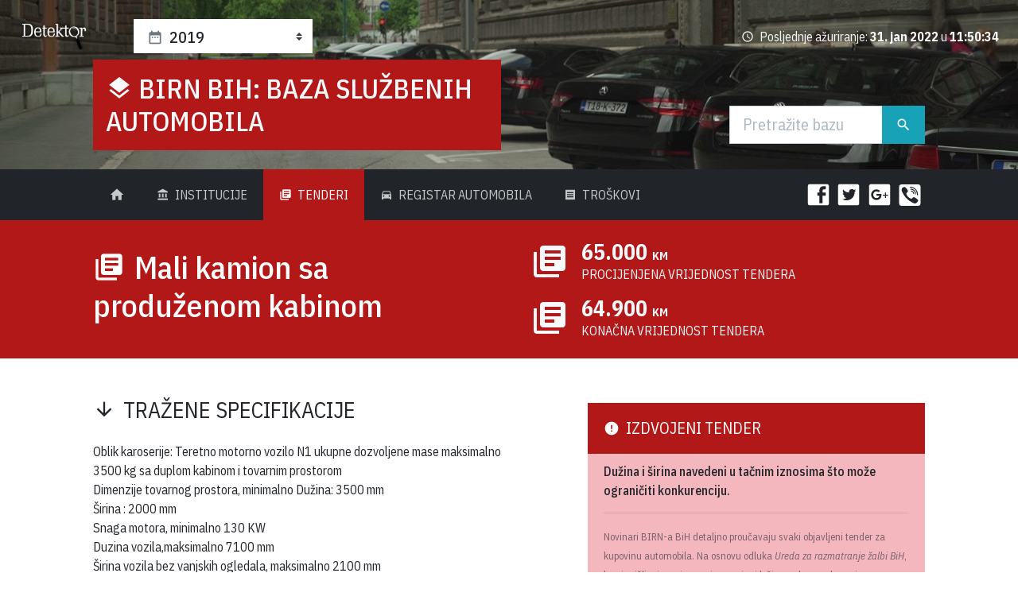

--- FILE ---
content_type: text/html; charset=utf-8
request_url: http://auta.detektor.ba/2019/tender/mali-kamion-sa-produzenom-kabinom-1171-1-1-109-19
body_size: 34966
content:


<!DOCTYPE html>

<html xmlns="http://www.w3.org/1999/xhtml"  lang="bs-Latn-BA">
<head><base href="http://auta.detektor.ba/">
    <!-- Required meta tags -->
  <meta charset="utf-8" /><meta name="viewport" content="width=device-width, initial-scale=1, shrink-to-fit=no" /><meta name="twitter:card" content="summary_large_image" />
   
  <!-- Google Fonts: IBM Plex Sans Condensed -->
  <link href="https://fonts.googleapis.com/css?family=IBM+Plex+Sans+Condensed:400,400i,500,500i,700,700i" rel="stylesheet" />


    
  <!-- Main CSS -->
  <link rel="stylesheet" href="../../assets/css/presentation.css" /><title>
	Mali kamion sa produženom kabinom : BIRN BiH:  Baza službenih automobila
</title>

    

    <!-- Global site tag (gtag.js) - Google Analytics -->
        <script async src="https://www.googletagmanager.com/gtag/js?id=UA-121420366-1"></script>
        <script>
          window.dataLayer = window.dataLayer || [];
          function gtag(){dataLayer.push(arguments);}
          gtag('js', new Date());

          gtag('config', 'UA-121420366-1');
        </script>

<meta property="og:title" content="Mali kamion sa produženom kabinom : BIRN BiH:  Baza službenih automobila" /><meta name="description" content="Baza podataka za automobile u državnom vlasništvu Republike Bosne i Hercegovine." /><meta property="og:image" content="http://auta.detektor.ba/assets/img/birn-bih-sluzbene-automobile-1200x627.jpg" /></head>
<body>
    <form method="post" action="./2019/tender/mali-kamion-sa-produzenom-kabinom-1171-1-1-109-19" id="form1">
<div class="aspNetHidden">
<input type="hidden" name="__VIEWSTATE" id="__VIEWSTATE" value="DUZgrpe39+xwtJLleyL+nlZilQ+M//8BEIZX59DOkN8zFw8JI+lVfsRvyX47Ju8iGM0qK5e/PnCkP6uwQb4SRcnWV/IJGRz7FHDgwZ2qaMg2nwjEYZHcLp+o2g3DYP2PdoTXMX/3MwgqvLEo4PssAYieojuetHcKXn4AhkE3Oln6qL81WWp9rBqbU11EGvR5VUUmSbesjwXxoLMdU/h5uxCD1WTpeYg8Id0oKvWUBZ5ujgyFNwELjOQGXkTVFFr3wv/Jofiuu/hL+wiw5Gkg0If0UL7M/3tR6PbfK+4++TK0WOG6Bz1F0dLGJCi48mlWtx3oVXHTQTW8XcPp6kwBevWCmY/vcWQcQ/ZHueKCS0NqMNEcv+WmHZ69gKA89rpt/YdcnrChcyjFw9rQAf7IEj89AgDXKus3GWzShNIvcYRkGsqgGohCfsG0QTjI/R0HQ950VRjeBuIo1alq1x1q2H1InWN8DCsvqoPRTEUYZCKdq5awYzef4HpMS7FWBt+POEdl1fXwKMZsFVqyfMs9lja12FTdu+UnFMihKSIKvGWqcHzIUAb0lPGXmZQ52kI/c9G/XO96NigYsdeVyO15QEa6MqgZyMyuo1BKA3Rt60Nj9m/Fvt1MimdT0QXx+Qj8D5p2/lOF9nigZhXJwefqQr/[base64]/xMpcb5kPp4HXDMYnJzwB8Ytq/GY017zPuNy1j7BSeYxYmIdkhgcyM9mg2bwlIiycgsOu3er5iybpnT6LoPQjTsq18RK73m1pCrz6XmLHcNgMywrk0wbhQGIuRabFj9mCEu+6GxAysB0dMeRoveFUMfE/yPIfRSpwgQbjo0O06D0vHUsjpXA22tuu0GHFe6taMhRkaasgDRmbOL/sPNL4BV9LPIHOzC0jdJQ3c5pgqcf2P+vij6BsM44/Twhtt/0iI2gd1DlgTUimC/QKMlg/xeX5o08Tq0/[base64]/zDvExgA93dJlH0PPQO9M+UgLM580oCrIDU2+1x/gua+zmhQGpHihvR0Kjg9AD2zcjoCErlc1MZ/ZCRKuCubK1Aznu6wAZJPCZEMeNdtVaze1aTv8KauL9YuH5UTwARx4sVlB4/arHbaVf85Ly+PtAc7ewxt31bi8zQ+mEEjZ4VrI6CwPH0nyHfh4ArktTcfyqdU1maScuqhWwkIudJo9HVytlAxvStX0/[base64]/TVG5xEvE5Xq6gro6Sx11qCT7JI2MSEvZxG4VPCr6FShQQ5hP6i7zcJcu8U/gmJNEfBljOa0NSCe+VLCbyE5Il6FPhOndY1trdmI06IvboXncmngt7H1wsA7C0ZB7Z5i76tH5greJS2G9zmQeufSDy+Gs+sT/pSDqZWpPBQxXsW+oCC8n1ODNTdLk2RPpzYs5SzSkdLEu5VkDFMIGnpUz77VQDH7NKVylV+Gc1LFv6nnE5bACzhBx4kM2OeGwJkFLZBqQ2KSA8IAF5vtgr4Rx7yvSU62PzfFeaSxpDRKUyh4HOWnP8I59s1fyuP/1HRGiYl2X5S097Ngdikuz0XkAt9wtmRjm74Px34qYT5rBOeJeU1aDqOuMQO/TMhAW7mBTwzjMAHT+lx87ynMTf+edvMVdcolm6ajbwknmhb4iBNaoXIy0zS6zqs60GLnBvGtoLHvjwoziy0/Fn9Do14pJ4P6P3546pWaMHgSnC6MoqnO0ShzMYh/g3HWB69ssvq7kvOgYNmRV4Ehwoyt03Jn7ezRdbjqTe+UgSt26uXe9e/NAjqOb8dBRT6Urk9lkMMDCiXQa20/GHBMAbKFlVYW7Fk6FUoQ+/4zjPta8yYK9/aFJ10v0BYp0UDs7excNgLE78PZnjNtu5Lbuu96ErXM6IKBeAz8PVQNV1/PtOhYWfmufMkDiqaD2soYmQYy5dSLJbrXf2Dzs1fRRdwqr0twqMpycp43Yz/dAwb2DLtVXyMLU+b+09NZ6T1RYghvGHBIOKPbMxMue2VmpaoPRZbE66flwxJdOUellYQzXoocHyF21j62BtnVdwlnnh6FdHuT78gKwPO7pxeQUPQpRDFC3jnBsvQ2tbAarxMq6nU89D6cO6xPvsE7p+z+4xRhCTmY29XSjynqrQhA47sNjSUmj8mmA7khFUOvUk7z7/cVTBzECyQLpDTuZtO3/L8Dh2Xm4zB4vdlLzTCb+Hfn4BGzwnpInzM7xsydtAhs6YjZ3QSzxaCT2leWDx2HktPL7Y/60MgF3RWjn7NvMX1Hy39phCAW/jQDZw8aEhaNxOe251Ok9rgrcnV2s+njXTQekTij9GhHFjgY8PkkwCzvRs1SnfeI4h/ONoa3sPs2mig5t7Dc4CSPnSNnVee1l+HzKXCmJQ6LUj8ncHV5ZUPYSPzn8SmNRVKogzccUT99NxznsjDaM5smxD2x/ivd39vQEkT0MvYvTQUv4QlszY15H1IwgA8qeCpIG8/6+Wj47YCCmzelMSgSWp0Igf1z7vorwOVPuxWsZYD6XR5lpkQjfeZTdILPmr7R72meQmKmRSyPZSusYJBlIcdzZxdjHuiJwk4nSexCC/xDMqJ6QMRu9NN4pMyopFezgWuiDAIUMHgAhP612o0/aXnqbfGiv55OjSv/8dsEBOkXQEnQOtAANowLlvf++R57oA+05pxPoAgFFlxiFkCeRMIrZSM07ip5so+sNUBYkd6PkhkRQVjKEEi9r+jo30HfVIX9UT121ln7p0pS95toUfFLeuBj+kNyWLO4h9O2KmeA2+2r3dzfNP+koo45fwywKhXncmOEl+skf9JpnkGTeWLuATuedwIydTv9pzt/Glsdsoef+aOIg+vOkvgsB/+yZME1iSsu20cmVor+inW0tXW4LC63xA7QBwehW5CztfAeCnN9nEvtG7Ldr2a6WOBxE6rtIG4SSqAnSWNae2aQI38k3vtygIHUFa0zkbS55ASfh6lhDOjLVzFvPlD6CPzibmhpiN52x2zdR27QFNPFjXdEfWpdXqdepJ/LVfDTWRbiN31ncoOKlU0KmsiYfFNwyLMpG1ARfAfB/dAerCcxCqZ9w+ZtiLWizZuzsn7bqG0xphrYnFOjubWecxO+vHwDZ0WZxpnDdmMigxo257K/xusrbo2KSEzASefwwElokUFi2xBzcZ1xlMHfLtL2aQNVSOd6SpidAmBgsNtG0XL7HNFjW8bO76vldjUMDe2bTcqKnz1C3TF6da+Yf12as/1z7NmivnwyoNkZbxOghswkdUkhD+MkNl9N7cctaEq8areMxXY/GqQeTEeiPBWQ1wBA4665X1swQaTOUB8vAB7z4z3WEo8mDg32xsNJC7f0H1+zfbM6LzDsZP9kbP3j/p+T7KdAX4tWzzybYbX82eZDxm3bqTyaBTIcecuEoK/tVMaSCKXGTNkDAGcOXKmz78Ht6xhyS5/1NgGbNaTzsADee3mZKacPq5t50xLgTmGgDAryr29q92sATTYewf7KTp99PsGmgDnhrkGkNv3WtmyyKAue6rvoj0XYHYJanGnDpoIM+RUhEhLG41wT4yoEManqllcCsgNCdAw3MU2HLFBb+642p+JxdiCg4IJDJkM/[base64]/uj+LUmmHOWjjsz72s1ealKvvxVAsgPCOM+7++B1l8qn6RqVQmAxFqlRj9bilpLT+WSUilFhgqti1PrDWNbJEVvx+mlEEpm1kK/QTJZ1P2OCIe0K9zzL0wp2IAyvKxqUpbOGHwJ1OK5SIW4JMhKWQP/LRhr9ZD0QVQsNNC+Y6WmjCDiGDCqQ063C5QmvuxqLjBeCoYyugILXr5WdKx4+SkFwsNQSoIifWM99z3jnaAhOZxE4iEBAFACUh8/bGatvaAe2xH8T56drJIguBPB76daPTXNf8249n+JCuVb2lDSBrTd4+WLoOjBa5uuOam56wTDuBCjnuZy7Wp1WeuTstzYdUy86I3OWy4RfBld6UbCHTZc83PofygvCkwFu5qrexFMIM742SY5ArzNstNMHnoTN1FukpTYupitSatJ03DvKnEIzk0cXD/[base64]/THPsO28BAlb4WPFwi+L4mOS2X06H/XgNdOb2hm30kU3OaSvCfPH1RmPgf7vxBfL1pnE/xUZoq7Y4Ll/sA/p0lY2LWPov8h3PGm6Tjb1tud6ibNyvqqrbaB87SF84ThVUIbsZY8kIUHAd6t/SI/+83nPtZVnVVcEGYnltAwYeQLHZyoAbd5Noh01r8swGyr+oSVIS3zFnNjrIsUXgMR0Rysm2CMy8g3a3gisCOGpiotDByY1I26Lt0CK6aQTapHC/qepJmvRymadGmkc+UqZot7M2puJPG/93ydv4dgpOwajhgmOoxeOLQBehVcMBQQg5GhBsl4rdZ3Lo0hrcwnh+93+Y4LYdDLLOT6Sq84/eIpK48cyFA0Baif2NlCRH3ioIZkKg7sL0TN08gVlVhNIpUrXXKg/LGrBLByiKccmhXRmBu73LkcIUsOzPPTJNc1zXxn+NBrlx4OYQ8mPYBXTsTN3OjEJZI3+BQmq+SMTz4H4BTSvc6sOXvn1qqOUA6/wVZiYtp7Kol6SVUwk1N7cvSkLb1pmL9dnJJW8y3PbilJjHv/EDpKJCrmVRzEFHxuQs2rmtYCbIXqMdz7TUbn3sb6uDCEqvE5jP1i5mwUigCEs6ogtaWA4oO7vvfPJzztw4vb7tpgOaHSbsj/[base64]/v22F/KFmlXQLraXGlW3WLE+ifiGj/UpeWXZLexy5EWwRmEnDo+kMJ7aQ3u4Swf3R1FuFeICdxmGlBvh2oS1VAcW0uJnpU+pooBWl025TXFcLLT+Q7gQLlchCaI/YV8yzCrNPl3Pzi6OGk4eoDy5XETdBytQ+JqGlGp6KrSxAaFEqf4jwhCEomMLaFr538ixY6OIdiegphzAiO+QJfF+G9T4vQN7fdVp4IonnK6yLIoZmqX1PDn2xA7lyF+V5N/XSDBS8/rN+rjGRmF73igb9SB6UQnpG1o/vyS/e69Jhz5v+ot5CySO1DhXrWt1FIfc1sOk7Fcs1YLWmgNYjxnGU/0kPEDJWLew3hD231gWlFwy0GN4nnHG4O0t5jg7mrwJ+HerogOMnGJRmbLhPRJh7T93jhOntGe1Gd8NHRVrygp38RjPbHZIgtQGLBw5UvPLWWoTGUU79b/yuAaUR0gUSkPGcc52WK1K1MwJQ9frOBHlL+cezjgbn+zbmPgLX+4u/vEhTPkdYLmE18qhPv6Kxo3EBmk8crg38/mNOJ0QstoyV4hi3W1ZS4pcgBymYQ+M6k4kjp9UZdYTywa281zgv1WXxVLJwWtBqeYTE=" />
</div>

<div class="aspNetHidden">

	<input type="hidden" name="__VIEWSTATEGENERATOR" id="__VIEWSTATEGENERATOR" value="31296D33" />
	<input type="hidden" name="__EVENTVALIDATION" id="__EVENTVALIDATION" value="WEU11V03TxOVxi1Ap08IQ/jizfxdKRryKYlrfoI2X7sQ3yLJhFFNTr4cp8aAvegm9DrYT9yhlorkHeIu54YFEalnlom1Nb7RIdPKr9kBI87C/fzdalJOxF54LTetjSd4oHklhdQHWkBy2TaLcYA7x7Kg3NNYQPvdGkcL47TSqiRDvQLRolqtWOACB+vLRyuN" />
</div>


  <header id="m_header" class="jumbotron jumbotron-fluid jumbotron-bg-primary jumbotron-sm mb-0 text-light d-flex flex-column justify-content-between">
     <div class="d-flex flex-wrap h-100 align-items-center justify-content-between px-4 py-2">
      <a href="http://detektor.ba" class="mr-2">
        <img class="detektor-logo" src="assets/img/detektor-ba-logo.png" />
      </a>
      <div class="ml-5 mr-auto w-auto">
        <select size="4" name="ctl00$sel_godina" id="sel_godina" class="form-control custom-select custom-select-sm">
	<option value="2021">2021</option>
	<option value="2020">2020</option>
	<option selected="selected" value="2019">2019</option>
	<option value="2018">2018</option>

</select>        
       </div>
      <div class="recent-update">
        <i class="material-icons mr-1">access_time</i> Posljednje ažuriranje:
        <strong id="datum">31. jan 2022</strong> u
        <strong id="vreme">11:50:34</strong>
      </div>
    </div>
    <div class="container-fluid">
      <div class="row">
        <div class="col-xl-10 offset-xl-1">
          <div class="row">
            <div class="col-lg-12 col-xl-6">
              <h1 class="site-title">
                <i class="material-icons">layers</i>
                <a href="http://auta.detektor.ba/2019/">BIRN BiH: Baza službenih automobila</a>
              </h1>
                            
            </div>
            <div class="col-lg-12 col-xl-3 offset-xl-3 align-self-end"> 
              <div class="input-group input-group-lg search-form my-3">
                <input name="ctl00$main_search" type="search" id="main_search" class="form-control" placeholder="Pretražite bazu" aria-label="Traži" />
                <div class="input-group-append">
                  <button class="btn btn-info" type="submit">
                    <i class="material-icons">search</i>
                    <span class="sr-only">Traži</span>
                  </button>
                </div>
              </div>
            </div>
          </div>
        </div>
      </div>
    </div>
  </header>
  <div class="bg-dark">
    <div class="container-fluid">
      <div class="row">
        <div class="col-xl-10 offset-xl-1">
          <nav class="navbar navbar-expand-lg navbar-main navbar-dark bg-dark">
            <div class="collapse navbar-collapse" id="navbarSupportedContent">
              <ul class="navbar-nav">
                <li id="li_home" class="nav-item">
                  <a class="nav-link" href="http://auta.detektor.ba/2019/">
                    <i class="material-icons">home</i>
                    <span class="sr-only">(current)</span>
                  </a>
                </li>
                <li id="li_Institucije" class="nav-item">
                  <a class="nav-link" href="http://auta.detektor.ba/2019/institucije">
                    <i class="material-icons mr-1">account_balance</i> Institucije
                  </a>
                </li>
                <li id="li_Tenderi" class="nav-item active">
                  <a class="nav-link" href="http://auta.detektor.ba/2019/tenderi">
                    <i class="material-icons mr-1">library_books</i> Tenderi
                  </a>
                </li>
                <li id="li_Registar" class="nav-item">
                  <a class="nav-link" href="http://auta.detektor.ba/2019/registar">
                    <i class="material-icons mr-1">directions_car</i> Registar Automobila
                  </a>
                </li>
                <li id="li_Troskovi" class="nav-item">
                  <a class="nav-link" href="http://auta.detektor.ba/2019/troskovi">
                    <i class="material-icons mr-1">receipt</i> Troškovi
                  </a>
                </li>
              </ul>
            </div>
            <ul class="nav social-buttons">
              <li class="nav-item">
                <a href="http://www.facebook.com/sharer.php?u=http://auta.detektor.ba/2019/tender/mali-kamion-sa-produzenom-kabinom-1171-1-1-109-19" id="a_facebook" class="facebook">
                  <svg viewBox="0 0 24 24" width="32"  height="32">
                    <path fill="#ffffff" d="M19,4V7H17A1,1 0 0,0 16,8V10H19V13H16V20H13V13H11V10H13V7.5C13,5.56 14.57,4 16.5,4M20,2H4A2,2 0 0,0 2,4V20A2,2 0 0,0 4,22H20A2,2 0 0,0 22,20V4C22,2.89 21.1,2 20,2Z"></path>
                  </svg>
                </a>
              </li>
              <li class="nav-item">
                <a href="http://twitter.com/share?url=http://auta.detektor.ba/2019/tender/mali-kamion-sa-produzenom-kabinom-1171-1-1-109-19&text=Mali kamion sa produženom kabinom : BIRN BiH:  Baza službenih automobila" id="a_twitter" class="twitter">
                  <svg viewBox="0 0 24 24" width="32" height="32">
                    <path fill="#ffffff" d="M17.71,9.33C17.64,13.95 14.69,17.11 10.28,17.31C8.46,17.39 7.15,16.81 6,16.08C7.34,16.29 9,15.76 9.9,15C8.58,14.86 7.81,14.19 7.44,13.12C7.82,13.18 8.22,13.16 8.58,13.09C7.39,12.69 6.54,11.95 6.5,10.41C6.83,10.57 7.18,10.71 7.64,10.74C6.75,10.23 6.1,8.38 6.85,7.16C8.17,8.61 9.76,9.79 12.37,9.95C11.71,7.15 15.42,5.63 16.97,7.5C17.63,7.38 18.16,7.14 18.68,6.86C18.47,7.5 18.06,7.97 17.56,8.33C18.1,8.26 18.59,8.13 19,7.92C18.75,8.45 18.19,8.93 17.71,9.33M20,2H4A2,2 0 0,0 2,4V20A2,2 0 0,0 4,22H20A2,2 0 0,0 22,20V4C22,2.89 21.1,2 20,2Z"></path>
                  </svg>
                </a>
              </li>
              <li class="nav-item">
                <a href="https://plus.google.com/share?url=http://auta.detektor.ba/2019/tender/mali-kamion-sa-produzenom-kabinom-1171-1-1-109-19" id="a_googleplus" class="google-plus">
                  <svg viewBox="0 0 24 24" width="32" height="32">
                    <path fill="#ffffff" d="M20,2A2,2 0 0,1 22,4V20A2,2 0 0,1 20,22H4A2,2 0 0,1 2,20V4C2,2.89 2.9,2 4,2H20M20,12H18V10H17V12H15V13H17V15H18V13H20V12M9,11.29V13H11.86C11.71,13.71 11,15.14 9,15.14C7.29,15.14 5.93,13.71 5.93,12C5.93,10.29 7.29,8.86 9,8.86C10,8.86 10.64,9.29 11,9.64L12.36,8.36C11.5,7.5 10.36,7 9,7C6.21,7 4,9.21 4,12C4,14.79 6.21,17 9,17C11.86,17 13.79,15 13.79,12.14C13.79,11.79 13.79,11.57 13.71,11.29H9Z"></path>
                  </svg>
                </a>
              </li>
              <li class="nav-item">
                <a href="viber://forward?text=Mali kamion sa produ%c5%beenom kabinom %3a BIRN BiH%3a  Baza slu%c5%bebenih automobila http%3a%2f%2fauta.detektor.ba%2f2019%2ftender%2fmali-kamion-sa-produzenom-kabinom-1171-1-1-109-19" id="a_viber" class="viber">
                  <svg  width="32" height="27" version="1.1" viewBox="0 0 32 32" xml:space="preserve">
                    <g transform="scale(0.0625,0.0625)">
                      <rect height="512" rx="64" ry="64" width="512" x="0" y="0" fill="#fff" />
                      <g transform="matrix(1.452588,0,0,1.452588,-115.17955,-97.147891)">
                        <path d="m369.8 304.7c-8.4-6.8-17.4-12.8-26.2-19-17.6-12.4-33.7-13.3-46.9 6.6-7.4 11.2-17.7 11.7-28.5 6.8-29.8-13.5-52.8-34.3-66.3-64.6-6-13.4-5.9-25.4 8.1-34.9 7.4-5 14.8-10.9 14.2-21.9-0.8-14.3-35.4-62-49.1-67-5.7-2.1-11.3-1.9-17.1 0-32.1 10.8-45.4 37.2-32.7 68.4 38 93.2 104.8 158.2 196.8 197.8 5.2 2.3 11.1 3.2 14 4 20.9 0.2 45.5-20 52.6-40 6.8-19.3-7.6-26.9-19-36.1zM266.6 120.2c67.3 10.3 98.3 42.3 106.9 110.1 0.8 6.3-1.5 15.7 7.4 15.8 9.3 0.2 7.1-9.1 7.2-15.4 0.8-63.8-54.8-123-119.5-125.1-4.9 0.7-15-3.4-15.6 7.6-0.4 7.4 8.1 6.2 13.6 7zM279.7 138.8c-6.5-0.8-15-3.8-16.5 5.2-1.6 9.4 7.9 8.5 14.1 9.8 41.5 9.3 56 24.4 62.8 65.6 1 6-1 15.4 9.2 13.8 7.6-1.2 4.8-9.2 5.5-13.8 0.3-39.6-33.6-75.6-75.1-80.6zM283.6 171.1c-4.3 0.1-8.6 0.6-10.1 5.2-2.4 6.9 2.6 8.5 7.7 9.4 17 2.7 26 12.8 27.7 29.8 0.5 4.6 3.4 8.4 7.8 7.8 6.2-0.7 6.7-6.2 6.5-11.5 0.3-19.1-21.3-41.2-39.7-40.7z"
                          fill="#212529" />
                      </g>
                    </g>
                  </svg>
                </a>
              </li>
            </ul>
            <button class="navbar-toggler" type="button" data-toggle="collapse" data-target="#navbarSupportedContent" aria-controls="navbarSupportedContent"
              aria-expanded="false" aria-label="Toggle navigation">
              <span class="navbar-toggler-icon"></span>
            </button>
          </nav>
        </div>
      </div>
    </div>
  </div>
    
        
  
   <div class="bg-accent quick-stats filters">
    <div class="container-fluid">
      <div class="row">
        <div class="col-xl-10 offset-xl-1">
          <div class="row align-items-center">
            <div class="col-lg-6">
              <h1 id="ContentPlaceHolder1_h_naslov">
                <i class="material-icons mr-1">library_books</i>
              Mali kamion sa produženom kabinom</h1>
            </div>

              
            <div class="col-lg-6 list-accent-icons">
              <a href="http://auta.detektor.ba/2019/tenderi" id="ContentPlaceHolder1_a_proc_vred" class="btn btn-outline-light btn-quick-stats">
                <i class="material-icons">library_books</i>
                <span class="wrap">
                  <span id="ContentPlaceHolder1_p_proc_vred" class="value-lg">65.000
                    <span class="value-sm">KM</span>
                  </span>
                  <span class="value-md">Procijenjena vrijednost tendera</span>
                </span>
              </a>

              <a href="http://auta.detektor.ba/2019/tenderi" id="ContentPlaceHolder1_a_konec_vred" class="btn btn-outline-light btn-quick-stats">
                <i class="material-icons">library_books</i>
                <span class="wrap">
                  <span id="ContentPlaceHolder1_p_konec_vred" class="value-lg">64.900
                    <span class="value-sm">KM</span>
                  </span>
                  <span class="value-md">Konačna vrijednost tendera</span>
                </span>
              </a>
            </div>          
          </div>
        </div>
      </div>
    </div>
  </div>

 <div class="container-fluid my-4">
    <div class="row">
      <div class="col-xl-10 offset-xl-1">
        <div class="row">
          <div class="col-lg-6">
            <div class="tender-requirements">
              <h3 class="section-title-thin my-4">
                <i class="material-icons mr-1">arrow_downward</i> Tražene specifikacije
              </h3>
               <div id="ContentPlaceHolder1_d_spec" class="intro">Oblik karoserije:	Teretno motorno vozilo N1 ukupne dozvoljene mase maksimalno 3500 kg sa duplom kabinom i tovarnim prostorom<br/>Dimenzije tovarnog prostora, minimalno	Dužina: 3500 mm<br/>Širina : 2000 mm<br/>Snaga motora, minimalno	130 KW<br/>Duzina vozila,maksimalno	7100 mm<br/>Širina vozila bez vanjskih ogledala, maksimalno	2100 mm<br/>Zapremina motora	Maksimalno 2000 cm3<br/>Pogonsko gorivo	dizel<br/>Norma ispušnih plinova	Minimalno euro 6<br/>Pogon	na zadnju osovinu <br/>Mjenjač	Manueln iili automatski<br/>Mjesta za sjedenje	6+1<br/>Broj vrata	4<br/>Klima uređaj: Da vozačevoj kabini <br/>Asistencija za vožnju u nagibu<br/>ABS<br/>Elektronska kontrola stabilnosti ESP <br/>Servo upravljač sa podesivim stubom po visini i dužini<br/>Uključenje svjetala za dnevnu vožnju<br/>Zračni jastuci za vozača i suvozača	<br/>Centralno zaključavanje  sa daljinskim upravljanjem i dva kljuca<br/></div><div class="full collapse" id="completeSpecs">Svjetla za maglu<br/>Pepeljara, 12 V utičnica i upaljač<br/>Čelični ili lakometalni naplatci 	min. 16“<br/>Rezervni kotač sa gumom standardnih dimenzija<br/>Sjedište suvozača dvostruko sa ostavom ispod sjedišta i naslonjačem za ruku sa desne strane i preklopnim naslonjačem<br/>Klupa sa 4 mjesta za sjedenje u drugom redu<br/>Tvornički radio uređaj, min 8-inča ekran, USB, AUX-IN<br/>Multifunkcionalni dislpay<br/>Minimalno upozorenje za nevezan pojas vozača<br/>Gumena podna obloga u kabini<br/>Elektro podesiva i grijani vanjski retrovizori<br/>Električni podizači prozora<br/>Prozor na kabini nazad, unutrašnji retrovizor sa prigušenjem<br/>Alat i dizalica<br/>Boja vozila	bijela<br/>Cerada,zajedno sa odgovarajućim aluminijumskim nosačima /arnjevima- visina tovarnog prostora sa al. nosačima /arnjevima  minimalno 1600 mm<br/>Carinska sajla<br/><br/><br/></div>    
            <div id="ContentPlaceHolder1_a_spec" class="intro">
              <a class="btn btn-outline-primary btn-complete-specs" data-toggle="collapse" href="#completeSpecs" role="button" aria-expanded="false" aria-controls="completeSpecs" >
                <i class="material-icons mr-1"></i> Prikaži cijele specifikacije
              </a>      
            </div>    
            </div>
          </div>

          <div class="col-lg-5 offset-lg-1">
            <div id="ContentPlaceHolder1_div_upozorenje" class="something-wrong">
              <h2 class="h4 section-title">
                <i class="material-icons mr-1">error</i> Izdvojeni tender
              </h2>
                <div id="ContentPlaceHolder1_p_upozorenje" class="section-value"><p>Dužina i širina navedeni u tačnim iznosima što može ograničiti konkurenciju.</p>
                    <hr />
                    <p class="disclaimer">
                      <small>Novinari BIRN-a BiH detaljno proučavaju svaki objavljeni tender za kupovinu automobila. Na osnovu odluka
                        <em>Ureda za razmatranje žalbi BiH</em>, kao i mišljenja revizora o ispravnim i lošim praksama kupovine automobila,
                        novinari BIRN-a BiH izdvajaju tendere koji u traženim specifikacijama mogu ograničiti konkurenciju i
                        sugerisati na određenog proizvođača ili u drugom dijelu tendera odstupaju od pozitivne prakse nabavki
                        vozila.
                      </small>
                    </p>
                </div>
            </div>

            <div class="additional-info">
              <h3 class="section-title">
                <i class="material-icons mr-1">library_books</i> Detalji tendera
              </h3>
              <dl class="row">
                <dt id="ContentPlaceHolder1_div_rok" class="col-lg-6">
                  <i class="material-icons mr-1">access_time</i> Rok za prijem ponuda</dt>
                <dd id="ContentPlaceHolder1_p_rok" class="col-lg-6">19. apr 2019</dd>
                <dt id="ContentPlaceHolder1_div_sifra" class="col-lg-6">
                  <i class="material-icons mr-1">chevron_right</i> Šifra tendera</dt>
                <dd id="ContentPlaceHolder1_p_sifra" class="col-lg-6">1171-1-1-109/19</dd>
                
                <dt id="ContentPlaceHolder1_div_brponuda" class="col-lg-6">
                  <i class="material-icons mr-1">chevron_right</i> Broj ponuda</dt>
                <dd id="ContentPlaceHolder1_p_brponuda" class="col-lg-6">1</dd>

                 <dt id="ContentPlaceHolder1_div_brvozila" class="col-lg-6">
                  <i class="material-icons mr-1">chevron_right</i> Broj vozila</dt>
                <dd id="ContentPlaceHolder1_p_brvozila" class="col-lg-6">1</dd>

                <dt id="ContentPlaceHolder1_div_vrsta" class="col-lg-6">
                  <i class="material-icons mr-1">chevron_right</i> Vrsta Postupka</dt>
                <dd id="ContentPlaceHolder1_p_vrsta" class="col-lg-6">
                 <a href="http://auta.detektor.ba/2019/tenderi-search/vp=1" id="ContentPlaceHolder1_a_vrsta">Otvoreni postupak</a>
                </dd>
                <dt id="ContentPlaceHolder1_div_faza" class="col-lg-6">
                  <i class="material-icons mr-1">chevron_right</i> Faza Postupka</dt>
                <dd id="ContentPlaceHolder1_dd_faza" class="col-lg-6">
                  <a href="http://auta.detektor.ba/2019/tenderi/zavrsen" id="ContentPlaceHolder1_a_faza">Završen</a>
                </dd>
                <dt id="ContentPlaceHolder1_div_ins" class="col-lg-6">
                  <i class="material-icons mr-1">chevron_right</i> Naziv ugovornog organa</dt>
                <dd id="ContentPlaceHolder1_dd_ins" class="col-lg-6">
                  <a href="http://auta.detektor.ba/2019/institucija/hidroelektrane-na-drini-visegrad" id="ContentPlaceHolder1_a_inst">Hidroelektrane na Drini Višegrad</a>
                </dd>
                <dt id="ContentPlaceHolder1_div_ponuduvaci" class="col-lg-6">
                  <i class="material-icons mr-1">business</i> Izabrani ponuđač</dt>
                <dd id="ContentPlaceHolder1_p_izbrani_ponuduvaci" class="col-lg-6"><a href="http://auta.detektor.ba/2019/kompanija/m-r-m-ljubuski">M.R.M. Ljubuški</a></dd>
                <dt id="ContentPlaceHolder1_div_vrstaVozila" class="col-lg-6">
                  <i class="material-icons mr-1">directions_car</i> Vrsta vozila</dt>
                <dd id="ContentPlaceHolder1_p_vrstaVozila" class="col-lg-6"><a href="http://auta.detektor.ba/2019/registar/kamion">Kamion</a></dd>
                <dt id="ContentPlaceHolder1_div_vrstamotora" class="col-lg-6">
                  <i class="material-icons mr-1">directions_car</i> Vrsta motora</dt>
                <dd id="ContentPlaceHolder1_p_vrstamotora" class="col-lg-6"><a href="http://auta.detektor.ba/2019/tenderi-search/vm=2">Dizel</a></dd>
                <dt id="ContentPlaceHolder1_div_stanje" class="col-lg-6">
                  <i class="material-icons mr-1">directions_car</i> Stanje vozila</dt>
                <dd id="ContentPlaceHolder1_p_stanje" class="col-lg-6"><a href="http://auta.detektor.ba/2019/tenderi-search/sv=1">Novo</a></dd>
                <dt id="ContentPlaceHolder1_div_tend_dok" class="col-lg-6">
                  <i class="material-icons mr-1">chevron_right</i> Tenderska dokumentacija objavljena na portalu JN</dt>
                <dd id="ContentPlaceHolder1_p_tend_dok" class="col-lg-6">
                  <a href="http://auta.detektor.ba/2019/tenderi-search/td=1" id="ContentPlaceHolder1_a_tend_dok">Da</a>

                </dd>
                <dt id="ContentPlaceHolder1_div_e_aukcija" class="col-lg-6">
                  <i class="material-icons mr-1">chevron_right</i> E-aukcija</dt>
                <dd id="ContentPlaceHolder1_p_e_aukcija" class="col-lg-6">
                    <a href="http://auta.detektor.ba/2019/tenderi-search/ea=1" id="ContentPlaceHolder1_a_e_aukcija">Da</a>
                </dd>
              </dl>
            </div>

            <div id="ContentPlaceHolder1_div_dok" class="mt-2">
              <h2 class="h4 section-title">
                <i class="material-icons mr-1">attachment</i> Tenderska dokumentacija
              </h2>
              <div class="table-responsive">
                <table class="table table-hover table-with-actions">
                  <tbody>

                       
                               <tr>
                                   
                                   
                                   <td class="col-lg-10" scope="col">TD_IZM2_1171-1-1-109_19.zip</td>
                                   <td class="col-lg-2" scope="col">
                                    <ul class="list-inline">
                                      <li>
                                        <a href="http://auta.detektor.ba/dokumentacija/tenderi/1616/TD_IZM2_1171-1-1-109_19.zip" class="btn btn-sm btn-outline-secondary">Preuzmi dokument</a>
                                      </li>
                                    </ul>
                                  </td>
                                   
                                </tr>
                                                    
                  </tbody>
                </table>
              </div>
            </div>
            
          </div>
        </div>
        
       
        
      </div>
    </div>
  </div>


     
 <div class="research">
    <div class="container-fluid">
      <div class="col-xl-10 offset-xl-1 col-lg-12">
        <div class="row">
          <div class="col-xl-6">
            <h2 class="section-title">
              <i class="material-icons mr-1">chrome_reader_mode</i> Istraživanja
            </h2>
           <div class="row">

                                                         
                                       <div class="col-lg-6">
                                        <a href="https://detektor.ba/2021/02/15/zavod-zdravstvenog-osiguranja-hnk-a-kupuje-limuzinu-od-60-000-km/" target="_blank" class="card">
                                            <img class="card-img-top" src="./sliki/pi/19_Službeni automobil, ilustracija. Foto BIRN BiH.png" alt="" enableviewstate="false"/>
                                            <span class="card-body">
                                                <h5 class="card-title">Zavod zdravstvenog osiguranja HNK-a kupuje limuzinu od 60.000 KM</h5>
                                                <p class="card-text">Zavod zdravstvenog osiguranja Hercegovačko-neretvanskog kantona (HNK) kupuje novu limuzinu, vozilo za službene potrebe u vrijednosti od 59.829 KM bez PDV-a, što ovu kupovinu, prema podacima Baze službenih automobila, čini trećom najskupljom nabavkom službenog putničkog vozila od početka godine.</p>
                                              </span>
                                          </a>
                                       </div>
                                                                               
                                       <div class="col-lg-6">
                                        <a href="https://detektor.ba/2021/02/12/u-bih-tokom-2020-godine-kupljeno-150-sluzbenih-putnickih-automobila/" target="_blank" class="card">
                                            <img class="card-img-top" src="./sliki/pi/17_BazaTeaserCover.jpg" alt="" enableviewstate="false"/>
                                            <span class="card-body">
                                                <h5 class="card-title">U BiH tokom 2020. godine kupljeno 150 službenih putničkih automobila</h5>
                                                <p class="card-text">Institucije i javna preduzeća u Bosni i Hercegovini su 2020. godine, tokom krize uzrokovane pandemijom koronavirusa, potrošile gotovo pet miliona maraka za kupovinu 150 službenih putničkih vozila, pokazuju podaci Baze službenih automobila.</p>
                                              </span>
                                          </a>
                                       </div>
                                  

        </div>
      </div>
    
          
          <div class="col-xl-6 video">
            <h2 class="h4 section-title">
              <i class="material-icons mr-1">subscriptions</i> Video
            </h2>
            <iframe class="video-embed" src="https://www.youtube-nocookie.com/embed/c748ezVkhdU&amp;videoseries?list=PL0QnWCqV6SOgsq43ggNsBSyJcGwYc3idP" allow="autoplay; encrypted-media" allowfullscreen="true" height="435" frameborder="0"></iframe>
          </div>

        </div>
      </div>
    </div>
  </div>


 <div class="footer">
    <div class="container">
      <div class="row">
        <div class="col-lg-2">
          <a href="#">
            <img src="assets/img/birn-bih-logo.png" class="img-fluid" alt="BIRN BiH" />
          </a>
        </div>
        <div class="col-lg-2">
          <a href="#">
            <img src="assets/img/detektor-ba-logo.png" class="img-fluid" alt="Detektor.ba" />
          </a>
        </div>
        <div class="col-lg-6 offset-lg-2">
           
              <em>Baza službenih automobila Balkanske istraživačke mreže Bosne i Hercegovine (BIRN BiH)</em> sadrži detaljne informacije o svakoj nabavci službenih automobila u BiH kroz sistem javnih nabavki, kao i podatke o vozilima i troškovima njihovog održavanja u stotinama institucija i javnih kompanija u BiH. Kroz bazu se možete “kretati” jer su svi njeni dijelovi povezani interaktivnim linkovima.</p>
           <p>Svi podaci koji se nalaze u bazi automobila zvanični su podaci Portala javnih nabavki u BiH.</p>
           <p>Probleme u korištenju stranice i ispravke možete prijaviti na <a href="mailto:urednik@birn.eu.com">urednik@birn.eu.com</a>.</p>
          </div>          
      </div>
    </div>
  </div>

        
  <!-- Optional JavaScript -->
  <!-- jQuery first, then Popper.js, then Bootstrap JS -->
  <script src="assets/js/jquery.min.js"></script>
  <script src="assets/js/jquery-ui.min.js"></script> 
  <script src="assets/js/popper.min.js"></script>
  <script src="assets/js/bootstrap.min.js"></script>
  <script src="https://code.jquery.com/jquery-migrate-1.2.1.min.js" type="text/javascript"></script>
  <script src="assets/js/jquery.multiselect.min.js"></script>
  <script src="assets/js/jquery.multiselect.filter.min.js"></script>

  


    
            
    <script type="text/javascript" >
        $(document).ready(function () {

            $('#sel_godina').delay(300).css({
                opacity: 1,
                display: 'block'
            });


            var multiselectOptionsG = {
                header: false,
                multiple: false,
                selectedList: 1,
                selectedText: "Godina: #",
                classes: 'multiselect-godina',
                click: function (event, ui) {
                    if (ui.checked == true) {
                        debugger;
                        objtext = ui.value;
                        window.location.href = "http://auta.detektor.ba/" + ui.value + "/";

                    }
                }
            }

         

            $('#sel_godina').multiselect(multiselectOptionsG);


         

         
            
        });



    </script>

     


    </form>
</body>
</html>


--- FILE ---
content_type: text/html; charset=utf-8
request_url: https://www.youtube-nocookie.com/embed/c748ezVkhdU&videoseries?list=PL0QnWCqV6SOgsq43ggNsBSyJcGwYc3idP
body_size: 46583
content:
<!DOCTYPE html><html lang="en" dir="ltr" data-cast-api-enabled="true"><head><meta name="viewport" content="width=device-width, initial-scale=1"><script nonce="lqbl0Mu1Yb2urPCQb9zsOA">if ('undefined' == typeof Symbol || 'undefined' == typeof Symbol.iterator) {delete Array.prototype.entries;}</script><style name="www-roboto" nonce="jsjbPMARc4_ETNcvOIN-7Q">@font-face{font-family:'Roboto';font-style:normal;font-weight:400;font-stretch:100%;src:url(//fonts.gstatic.com/s/roboto/v48/KFO7CnqEu92Fr1ME7kSn66aGLdTylUAMa3GUBHMdazTgWw.woff2)format('woff2');unicode-range:U+0460-052F,U+1C80-1C8A,U+20B4,U+2DE0-2DFF,U+A640-A69F,U+FE2E-FE2F;}@font-face{font-family:'Roboto';font-style:normal;font-weight:400;font-stretch:100%;src:url(//fonts.gstatic.com/s/roboto/v48/KFO7CnqEu92Fr1ME7kSn66aGLdTylUAMa3iUBHMdazTgWw.woff2)format('woff2');unicode-range:U+0301,U+0400-045F,U+0490-0491,U+04B0-04B1,U+2116;}@font-face{font-family:'Roboto';font-style:normal;font-weight:400;font-stretch:100%;src:url(//fonts.gstatic.com/s/roboto/v48/KFO7CnqEu92Fr1ME7kSn66aGLdTylUAMa3CUBHMdazTgWw.woff2)format('woff2');unicode-range:U+1F00-1FFF;}@font-face{font-family:'Roboto';font-style:normal;font-weight:400;font-stretch:100%;src:url(//fonts.gstatic.com/s/roboto/v48/KFO7CnqEu92Fr1ME7kSn66aGLdTylUAMa3-UBHMdazTgWw.woff2)format('woff2');unicode-range:U+0370-0377,U+037A-037F,U+0384-038A,U+038C,U+038E-03A1,U+03A3-03FF;}@font-face{font-family:'Roboto';font-style:normal;font-weight:400;font-stretch:100%;src:url(//fonts.gstatic.com/s/roboto/v48/KFO7CnqEu92Fr1ME7kSn66aGLdTylUAMawCUBHMdazTgWw.woff2)format('woff2');unicode-range:U+0302-0303,U+0305,U+0307-0308,U+0310,U+0312,U+0315,U+031A,U+0326-0327,U+032C,U+032F-0330,U+0332-0333,U+0338,U+033A,U+0346,U+034D,U+0391-03A1,U+03A3-03A9,U+03B1-03C9,U+03D1,U+03D5-03D6,U+03F0-03F1,U+03F4-03F5,U+2016-2017,U+2034-2038,U+203C,U+2040,U+2043,U+2047,U+2050,U+2057,U+205F,U+2070-2071,U+2074-208E,U+2090-209C,U+20D0-20DC,U+20E1,U+20E5-20EF,U+2100-2112,U+2114-2115,U+2117-2121,U+2123-214F,U+2190,U+2192,U+2194-21AE,U+21B0-21E5,U+21F1-21F2,U+21F4-2211,U+2213-2214,U+2216-22FF,U+2308-230B,U+2310,U+2319,U+231C-2321,U+2336-237A,U+237C,U+2395,U+239B-23B7,U+23D0,U+23DC-23E1,U+2474-2475,U+25AF,U+25B3,U+25B7,U+25BD,U+25C1,U+25CA,U+25CC,U+25FB,U+266D-266F,U+27C0-27FF,U+2900-2AFF,U+2B0E-2B11,U+2B30-2B4C,U+2BFE,U+3030,U+FF5B,U+FF5D,U+1D400-1D7FF,U+1EE00-1EEFF;}@font-face{font-family:'Roboto';font-style:normal;font-weight:400;font-stretch:100%;src:url(//fonts.gstatic.com/s/roboto/v48/KFO7CnqEu92Fr1ME7kSn66aGLdTylUAMaxKUBHMdazTgWw.woff2)format('woff2');unicode-range:U+0001-000C,U+000E-001F,U+007F-009F,U+20DD-20E0,U+20E2-20E4,U+2150-218F,U+2190,U+2192,U+2194-2199,U+21AF,U+21E6-21F0,U+21F3,U+2218-2219,U+2299,U+22C4-22C6,U+2300-243F,U+2440-244A,U+2460-24FF,U+25A0-27BF,U+2800-28FF,U+2921-2922,U+2981,U+29BF,U+29EB,U+2B00-2BFF,U+4DC0-4DFF,U+FFF9-FFFB,U+10140-1018E,U+10190-1019C,U+101A0,U+101D0-101FD,U+102E0-102FB,U+10E60-10E7E,U+1D2C0-1D2D3,U+1D2E0-1D37F,U+1F000-1F0FF,U+1F100-1F1AD,U+1F1E6-1F1FF,U+1F30D-1F30F,U+1F315,U+1F31C,U+1F31E,U+1F320-1F32C,U+1F336,U+1F378,U+1F37D,U+1F382,U+1F393-1F39F,U+1F3A7-1F3A8,U+1F3AC-1F3AF,U+1F3C2,U+1F3C4-1F3C6,U+1F3CA-1F3CE,U+1F3D4-1F3E0,U+1F3ED,U+1F3F1-1F3F3,U+1F3F5-1F3F7,U+1F408,U+1F415,U+1F41F,U+1F426,U+1F43F,U+1F441-1F442,U+1F444,U+1F446-1F449,U+1F44C-1F44E,U+1F453,U+1F46A,U+1F47D,U+1F4A3,U+1F4B0,U+1F4B3,U+1F4B9,U+1F4BB,U+1F4BF,U+1F4C8-1F4CB,U+1F4D6,U+1F4DA,U+1F4DF,U+1F4E3-1F4E6,U+1F4EA-1F4ED,U+1F4F7,U+1F4F9-1F4FB,U+1F4FD-1F4FE,U+1F503,U+1F507-1F50B,U+1F50D,U+1F512-1F513,U+1F53E-1F54A,U+1F54F-1F5FA,U+1F610,U+1F650-1F67F,U+1F687,U+1F68D,U+1F691,U+1F694,U+1F698,U+1F6AD,U+1F6B2,U+1F6B9-1F6BA,U+1F6BC,U+1F6C6-1F6CF,U+1F6D3-1F6D7,U+1F6E0-1F6EA,U+1F6F0-1F6F3,U+1F6F7-1F6FC,U+1F700-1F7FF,U+1F800-1F80B,U+1F810-1F847,U+1F850-1F859,U+1F860-1F887,U+1F890-1F8AD,U+1F8B0-1F8BB,U+1F8C0-1F8C1,U+1F900-1F90B,U+1F93B,U+1F946,U+1F984,U+1F996,U+1F9E9,U+1FA00-1FA6F,U+1FA70-1FA7C,U+1FA80-1FA89,U+1FA8F-1FAC6,U+1FACE-1FADC,U+1FADF-1FAE9,U+1FAF0-1FAF8,U+1FB00-1FBFF;}@font-face{font-family:'Roboto';font-style:normal;font-weight:400;font-stretch:100%;src:url(//fonts.gstatic.com/s/roboto/v48/KFO7CnqEu92Fr1ME7kSn66aGLdTylUAMa3OUBHMdazTgWw.woff2)format('woff2');unicode-range:U+0102-0103,U+0110-0111,U+0128-0129,U+0168-0169,U+01A0-01A1,U+01AF-01B0,U+0300-0301,U+0303-0304,U+0308-0309,U+0323,U+0329,U+1EA0-1EF9,U+20AB;}@font-face{font-family:'Roboto';font-style:normal;font-weight:400;font-stretch:100%;src:url(//fonts.gstatic.com/s/roboto/v48/KFO7CnqEu92Fr1ME7kSn66aGLdTylUAMa3KUBHMdazTgWw.woff2)format('woff2');unicode-range:U+0100-02BA,U+02BD-02C5,U+02C7-02CC,U+02CE-02D7,U+02DD-02FF,U+0304,U+0308,U+0329,U+1D00-1DBF,U+1E00-1E9F,U+1EF2-1EFF,U+2020,U+20A0-20AB,U+20AD-20C0,U+2113,U+2C60-2C7F,U+A720-A7FF;}@font-face{font-family:'Roboto';font-style:normal;font-weight:400;font-stretch:100%;src:url(//fonts.gstatic.com/s/roboto/v48/KFO7CnqEu92Fr1ME7kSn66aGLdTylUAMa3yUBHMdazQ.woff2)format('woff2');unicode-range:U+0000-00FF,U+0131,U+0152-0153,U+02BB-02BC,U+02C6,U+02DA,U+02DC,U+0304,U+0308,U+0329,U+2000-206F,U+20AC,U+2122,U+2191,U+2193,U+2212,U+2215,U+FEFF,U+FFFD;}@font-face{font-family:'Roboto';font-style:normal;font-weight:500;font-stretch:100%;src:url(//fonts.gstatic.com/s/roboto/v48/KFO7CnqEu92Fr1ME7kSn66aGLdTylUAMa3GUBHMdazTgWw.woff2)format('woff2');unicode-range:U+0460-052F,U+1C80-1C8A,U+20B4,U+2DE0-2DFF,U+A640-A69F,U+FE2E-FE2F;}@font-face{font-family:'Roboto';font-style:normal;font-weight:500;font-stretch:100%;src:url(//fonts.gstatic.com/s/roboto/v48/KFO7CnqEu92Fr1ME7kSn66aGLdTylUAMa3iUBHMdazTgWw.woff2)format('woff2');unicode-range:U+0301,U+0400-045F,U+0490-0491,U+04B0-04B1,U+2116;}@font-face{font-family:'Roboto';font-style:normal;font-weight:500;font-stretch:100%;src:url(//fonts.gstatic.com/s/roboto/v48/KFO7CnqEu92Fr1ME7kSn66aGLdTylUAMa3CUBHMdazTgWw.woff2)format('woff2');unicode-range:U+1F00-1FFF;}@font-face{font-family:'Roboto';font-style:normal;font-weight:500;font-stretch:100%;src:url(//fonts.gstatic.com/s/roboto/v48/KFO7CnqEu92Fr1ME7kSn66aGLdTylUAMa3-UBHMdazTgWw.woff2)format('woff2');unicode-range:U+0370-0377,U+037A-037F,U+0384-038A,U+038C,U+038E-03A1,U+03A3-03FF;}@font-face{font-family:'Roboto';font-style:normal;font-weight:500;font-stretch:100%;src:url(//fonts.gstatic.com/s/roboto/v48/KFO7CnqEu92Fr1ME7kSn66aGLdTylUAMawCUBHMdazTgWw.woff2)format('woff2');unicode-range:U+0302-0303,U+0305,U+0307-0308,U+0310,U+0312,U+0315,U+031A,U+0326-0327,U+032C,U+032F-0330,U+0332-0333,U+0338,U+033A,U+0346,U+034D,U+0391-03A1,U+03A3-03A9,U+03B1-03C9,U+03D1,U+03D5-03D6,U+03F0-03F1,U+03F4-03F5,U+2016-2017,U+2034-2038,U+203C,U+2040,U+2043,U+2047,U+2050,U+2057,U+205F,U+2070-2071,U+2074-208E,U+2090-209C,U+20D0-20DC,U+20E1,U+20E5-20EF,U+2100-2112,U+2114-2115,U+2117-2121,U+2123-214F,U+2190,U+2192,U+2194-21AE,U+21B0-21E5,U+21F1-21F2,U+21F4-2211,U+2213-2214,U+2216-22FF,U+2308-230B,U+2310,U+2319,U+231C-2321,U+2336-237A,U+237C,U+2395,U+239B-23B7,U+23D0,U+23DC-23E1,U+2474-2475,U+25AF,U+25B3,U+25B7,U+25BD,U+25C1,U+25CA,U+25CC,U+25FB,U+266D-266F,U+27C0-27FF,U+2900-2AFF,U+2B0E-2B11,U+2B30-2B4C,U+2BFE,U+3030,U+FF5B,U+FF5D,U+1D400-1D7FF,U+1EE00-1EEFF;}@font-face{font-family:'Roboto';font-style:normal;font-weight:500;font-stretch:100%;src:url(//fonts.gstatic.com/s/roboto/v48/KFO7CnqEu92Fr1ME7kSn66aGLdTylUAMaxKUBHMdazTgWw.woff2)format('woff2');unicode-range:U+0001-000C,U+000E-001F,U+007F-009F,U+20DD-20E0,U+20E2-20E4,U+2150-218F,U+2190,U+2192,U+2194-2199,U+21AF,U+21E6-21F0,U+21F3,U+2218-2219,U+2299,U+22C4-22C6,U+2300-243F,U+2440-244A,U+2460-24FF,U+25A0-27BF,U+2800-28FF,U+2921-2922,U+2981,U+29BF,U+29EB,U+2B00-2BFF,U+4DC0-4DFF,U+FFF9-FFFB,U+10140-1018E,U+10190-1019C,U+101A0,U+101D0-101FD,U+102E0-102FB,U+10E60-10E7E,U+1D2C0-1D2D3,U+1D2E0-1D37F,U+1F000-1F0FF,U+1F100-1F1AD,U+1F1E6-1F1FF,U+1F30D-1F30F,U+1F315,U+1F31C,U+1F31E,U+1F320-1F32C,U+1F336,U+1F378,U+1F37D,U+1F382,U+1F393-1F39F,U+1F3A7-1F3A8,U+1F3AC-1F3AF,U+1F3C2,U+1F3C4-1F3C6,U+1F3CA-1F3CE,U+1F3D4-1F3E0,U+1F3ED,U+1F3F1-1F3F3,U+1F3F5-1F3F7,U+1F408,U+1F415,U+1F41F,U+1F426,U+1F43F,U+1F441-1F442,U+1F444,U+1F446-1F449,U+1F44C-1F44E,U+1F453,U+1F46A,U+1F47D,U+1F4A3,U+1F4B0,U+1F4B3,U+1F4B9,U+1F4BB,U+1F4BF,U+1F4C8-1F4CB,U+1F4D6,U+1F4DA,U+1F4DF,U+1F4E3-1F4E6,U+1F4EA-1F4ED,U+1F4F7,U+1F4F9-1F4FB,U+1F4FD-1F4FE,U+1F503,U+1F507-1F50B,U+1F50D,U+1F512-1F513,U+1F53E-1F54A,U+1F54F-1F5FA,U+1F610,U+1F650-1F67F,U+1F687,U+1F68D,U+1F691,U+1F694,U+1F698,U+1F6AD,U+1F6B2,U+1F6B9-1F6BA,U+1F6BC,U+1F6C6-1F6CF,U+1F6D3-1F6D7,U+1F6E0-1F6EA,U+1F6F0-1F6F3,U+1F6F7-1F6FC,U+1F700-1F7FF,U+1F800-1F80B,U+1F810-1F847,U+1F850-1F859,U+1F860-1F887,U+1F890-1F8AD,U+1F8B0-1F8BB,U+1F8C0-1F8C1,U+1F900-1F90B,U+1F93B,U+1F946,U+1F984,U+1F996,U+1F9E9,U+1FA00-1FA6F,U+1FA70-1FA7C,U+1FA80-1FA89,U+1FA8F-1FAC6,U+1FACE-1FADC,U+1FADF-1FAE9,U+1FAF0-1FAF8,U+1FB00-1FBFF;}@font-face{font-family:'Roboto';font-style:normal;font-weight:500;font-stretch:100%;src:url(//fonts.gstatic.com/s/roboto/v48/KFO7CnqEu92Fr1ME7kSn66aGLdTylUAMa3OUBHMdazTgWw.woff2)format('woff2');unicode-range:U+0102-0103,U+0110-0111,U+0128-0129,U+0168-0169,U+01A0-01A1,U+01AF-01B0,U+0300-0301,U+0303-0304,U+0308-0309,U+0323,U+0329,U+1EA0-1EF9,U+20AB;}@font-face{font-family:'Roboto';font-style:normal;font-weight:500;font-stretch:100%;src:url(//fonts.gstatic.com/s/roboto/v48/KFO7CnqEu92Fr1ME7kSn66aGLdTylUAMa3KUBHMdazTgWw.woff2)format('woff2');unicode-range:U+0100-02BA,U+02BD-02C5,U+02C7-02CC,U+02CE-02D7,U+02DD-02FF,U+0304,U+0308,U+0329,U+1D00-1DBF,U+1E00-1E9F,U+1EF2-1EFF,U+2020,U+20A0-20AB,U+20AD-20C0,U+2113,U+2C60-2C7F,U+A720-A7FF;}@font-face{font-family:'Roboto';font-style:normal;font-weight:500;font-stretch:100%;src:url(//fonts.gstatic.com/s/roboto/v48/KFO7CnqEu92Fr1ME7kSn66aGLdTylUAMa3yUBHMdazQ.woff2)format('woff2');unicode-range:U+0000-00FF,U+0131,U+0152-0153,U+02BB-02BC,U+02C6,U+02DA,U+02DC,U+0304,U+0308,U+0329,U+2000-206F,U+20AC,U+2122,U+2191,U+2193,U+2212,U+2215,U+FEFF,U+FFFD;}</style><script name="www-roboto" nonce="lqbl0Mu1Yb2urPCQb9zsOA">if (document.fonts && document.fonts.load) {document.fonts.load("400 10pt Roboto", "E"); document.fonts.load("500 10pt Roboto", "E");}</script><link rel="stylesheet" href="/s/player/5d93cfdb/www-player.css" name="www-player" nonce="jsjbPMARc4_ETNcvOIN-7Q"><style nonce="jsjbPMARc4_ETNcvOIN-7Q">html {overflow: hidden;}body {font: 12px Roboto, Arial, sans-serif; background-color: #000; color: #fff; height: 100%; width: 100%; overflow: hidden; position: absolute; margin: 0; padding: 0;}#player {width: 100%; height: 100%;}h1 {text-align: center; color: #fff;}h3 {margin-top: 6px; margin-bottom: 3px;}.player-unavailable {position: absolute; top: 0; left: 0; right: 0; bottom: 0; padding: 25px; font-size: 13px; background: url(/img/meh7.png) 50% 65% no-repeat;}.player-unavailable .message {text-align: left; margin: 0 -5px 15px; padding: 0 5px 14px; border-bottom: 1px solid #888; font-size: 19px; font-weight: normal;}.player-unavailable a {color: #167ac6; text-decoration: none;}</style><script nonce="lqbl0Mu1Yb2urPCQb9zsOA">var ytcsi={gt:function(n){n=(n||"")+"data_";return ytcsi[n]||(ytcsi[n]={tick:{},info:{},gel:{preLoggedGelInfos:[]}})},now:window.performance&&window.performance.timing&&window.performance.now&&window.performance.timing.navigationStart?function(){return window.performance.timing.navigationStart+window.performance.now()}:function(){return(new Date).getTime()},tick:function(l,t,n){var ticks=ytcsi.gt(n).tick;var v=t||ytcsi.now();if(ticks[l]){ticks["_"+l]=ticks["_"+l]||[ticks[l]];ticks["_"+l].push(v)}ticks[l]=
v},info:function(k,v,n){ytcsi.gt(n).info[k]=v},infoGel:function(p,n){ytcsi.gt(n).gel.preLoggedGelInfos.push(p)},setStart:function(t,n){ytcsi.tick("_start",t,n)}};
(function(w,d){function isGecko(){if(!w.navigator)return false;try{if(w.navigator.userAgentData&&w.navigator.userAgentData.brands&&w.navigator.userAgentData.brands.length){var brands=w.navigator.userAgentData.brands;var i=0;for(;i<brands.length;i++)if(brands[i]&&brands[i].brand==="Firefox")return true;return false}}catch(e){setTimeout(function(){throw e;})}if(!w.navigator.userAgent)return false;var ua=w.navigator.userAgent;return ua.indexOf("Gecko")>0&&ua.toLowerCase().indexOf("webkit")<0&&ua.indexOf("Edge")<
0&&ua.indexOf("Trident")<0&&ua.indexOf("MSIE")<0}ytcsi.setStart(w.performance?w.performance.timing.responseStart:null);var isPrerender=(d.visibilityState||d.webkitVisibilityState)=="prerender";var vName=!d.visibilityState&&d.webkitVisibilityState?"webkitvisibilitychange":"visibilitychange";if(isPrerender){var startTick=function(){ytcsi.setStart();d.removeEventListener(vName,startTick)};d.addEventListener(vName,startTick,false)}if(d.addEventListener)d.addEventListener(vName,function(){ytcsi.tick("vc")},
false);if(isGecko()){var isHidden=(d.visibilityState||d.webkitVisibilityState)=="hidden";if(isHidden)ytcsi.tick("vc")}var slt=function(el,t){setTimeout(function(){var n=ytcsi.now();el.loadTime=n;if(el.slt)el.slt()},t)};w.__ytRIL=function(el){if(!el.getAttribute("data-thumb"))if(w.requestAnimationFrame)w.requestAnimationFrame(function(){slt(el,0)});else slt(el,16)}})(window,document);
</script><script nonce="lqbl0Mu1Yb2urPCQb9zsOA">var ytcfg={d:function(){return window.yt&&yt.config_||ytcfg.data_||(ytcfg.data_={})},get:function(k,o){return k in ytcfg.d()?ytcfg.d()[k]:o},set:function(){var a=arguments;if(a.length>1)ytcfg.d()[a[0]]=a[1];else{var k;for(k in a[0])ytcfg.d()[k]=a[0][k]}}};
ytcfg.set({"CLIENT_CANARY_STATE":"none","DEVICE":"cbr\u003dChrome\u0026cbrand\u003dapple\u0026cbrver\u003d131.0.0.0\u0026ceng\u003dWebKit\u0026cengver\u003d537.36\u0026cos\u003dMacintosh\u0026cosver\u003d10_15_7\u0026cplatform\u003dDESKTOP","EVENT_ID":"IN97aaSYDLvK_tcP9-Oo2QI","EXPERIMENT_FLAGS":{"ab_det_apm":true,"ab_det_el_h":true,"ab_det_em_inj":true,"ab_l_sig_st":true,"ab_l_sig_st_e":true,"action_companion_center_align_description":true,"allow_skip_networkless":true,"always_send_and_write":true,"att_web_record_metrics":true,"attmusi":true,"c3_enable_button_impression_logging":true,"c3_watch_page_component":true,"cancel_pending_navs":true,"clean_up_manual_attribution_header":true,"config_age_report_killswitch":true,"cow_optimize_idom_compat":true,"csi_on_gel":true,"delhi_mweb_colorful_sd":true,"delhi_mweb_colorful_sd_v2":true,"deprecate_pair_servlet_enabled":true,"desktop_sparkles_light_cta_button":true,"disable_cached_masthead_data":true,"disable_child_node_auto_formatted_strings":true,"disable_log_to_visitor_layer":true,"disable_pacf_logging_for_memory_limited_tv":true,"embeds_enable_eid_enforcement_for_youtube":true,"embeds_enable_info_panel_dismissal":true,"embeds_enable_pfp_always_unbranded":true,"embeds_muted_autoplay_sound_fix":true,"embeds_serve_es6_client":true,"embeds_web_nwl_disable_nocookie":true,"embeds_web_updated_shorts_definition_fix":true,"enable_active_view_display_ad_renderer_web_home":true,"enable_ad_disclosure_banner_a11y_fix":true,"enable_android_web_view_top_insets_bugfix":true,"enable_client_sli_logging":true,"enable_client_streamz_web":true,"enable_client_ve_spec":true,"enable_cloud_save_error_popup_after_retry":true,"enable_dai_sdf_h5_preroll":true,"enable_datasync_id_header_in_web_vss_pings":true,"enable_default_mono_cta_migration_web_client":true,"enable_docked_chat_messages":true,"enable_drop_shadow_experiment":true,"enable_embeds_new_caption_language_picker":true,"enable_entity_store_from_dependency_injection":true,"enable_inline_muted_playback_on_web_search":true,"enable_inline_muted_playback_on_web_search_for_vdc":true,"enable_inline_muted_playback_on_web_search_for_vdcb":true,"enable_is_extended_monitoring":true,"enable_is_mini_app_page_active_bugfix":true,"enable_logging_first_user_action_after_game_ready":true,"enable_ltc_param_fetch_from_innertube":true,"enable_masthead_mweb_padding_fix":true,"enable_menu_renderer_button_in_mweb_hclr":true,"enable_mini_app_command_handler_mweb_fix":true,"enable_mini_guide_downloads_item":true,"enable_mixed_direction_formatted_strings":true,"enable_mweb_new_caption_language_picker":true,"enable_names_handles_account_switcher":true,"enable_network_request_logging_on_game_events":true,"enable_new_paid_product_placement":true,"enable_open_in_new_tab_icon_for_short_dr_for_desktop_search":true,"enable_open_yt_content":true,"enable_origin_query_parameter_bugfix":true,"enable_pause_ads_on_ytv_html5":true,"enable_payments_purchase_manager":true,"enable_pdp_icon_prefetch":true,"enable_pl_r_si_fa":true,"enable_place_pivot_url":true,"enable_pv_screen_modern_text":true,"enable_removing_navbar_title_on_hashtag_page_mweb":true,"enable_rta_manager":true,"enable_sdf_companion_h5":true,"enable_sdf_dai_h5_midroll":true,"enable_sdf_h5_endemic_mid_post_roll":true,"enable_sdf_on_h5_unplugged_vod_midroll":true,"enable_sdf_shorts_player_bytes_h5":true,"enable_sending_unwrapped_game_audio_as_serialized_metadata":true,"enable_sfv_effect_pivot_url":true,"enable_shorts_new_carousel":true,"enable_skip_ad_guidance_prompt":true,"enable_skippable_ads_for_unplugged_ad_pod":true,"enable_smearing_expansion_dai":true,"enable_time_out_messages":true,"enable_timeline_view_modern_transcript_fe":true,"enable_video_display_compact_button_group_for_desktop_search":true,"enable_web_delhi_icons":true,"enable_web_home_top_landscape_image_layout_level_click":true,"enable_web_tiered_gel":true,"enable_window_constrained_buy_flow_dialog":true,"enable_wiz_queue_effect_and_on_init_initial_runs":true,"enable_ypc_spinners":true,"enable_yt_ata_iframe_authuser":true,"export_networkless_options":true,"export_player_version_to_ytconfig":true,"fill_single_video_with_notify_to_lasr":true,"fix_ad_miniplayer_controls_rendering":true,"fix_ads_tracking_for_swf_config_deprecation_mweb":true,"h5_companion_enable_adcpn_macro_substitution_for_click_pings":true,"h5_inplayer_enable_adcpn_macro_substitution_for_click_pings":true,"h5_reset_cache_and_filter_before_update_masthead":true,"hide_channel_creation_title_for_mweb":true,"high_ccv_client_side_caching_h5":true,"html5_log_trigger_events_with_debug_data":true,"html5_ssdai_enable_media_end_cue_range":true,"idb_immediate_commit":true,"il_attach_cache_limit":true,"il_use_view_model_logging_context":true,"is_browser_support_for_webcam_streaming":true,"json_condensed_response":true,"kev_adb_pg":true,"kevlar_gel_error_routing":true,"kevlar_watch_cinematics":true,"live_chat_enable_controller_extraction":true,"live_chat_enable_rta_manager":true,"log_click_with_layer_from_element_in_command_handler":true,"mdx_enable_privacy_disclosure_ui":true,"mdx_load_cast_api_bootstrap_script":true,"medium_progress_bar_modification":true,"migrate_remaining_web_ad_badges_to_innertube":true,"mobile_account_menu_refresh":true,"mweb_account_linking_noapp":true,"mweb_allow_modern_search_suggest_behavior":true,"mweb_animated_actions":true,"mweb_app_upsell_button_direct_to_app":true,"mweb_c3_enable_adaptive_signals":true,"mweb_c3_library_page_enable_recent_shelf":true,"mweb_c3_remove_web_navigation_endpoint_data":true,"mweb_c3_use_canonical_from_player_response":true,"mweb_cinematic_watch":true,"mweb_command_handler":true,"mweb_delay_watch_initial_data":true,"mweb_disable_searchbar_scroll":true,"mweb_enable_browse_chunks":true,"mweb_enable_fine_scrubbing_for_recs":true,"mweb_enable_imp_portal":true,"mweb_enable_keto_batch_player_fullscreen":true,"mweb_enable_keto_batch_player_progress_bar":true,"mweb_enable_keto_batch_player_tooltips":true,"mweb_enable_lockup_view_model_for_ucp":true,"mweb_enable_mix_panel_title_metadata":true,"mweb_enable_more_drawer":true,"mweb_enable_optional_fullscreen_landscape_locking":true,"mweb_enable_overlay_touch_manager":true,"mweb_enable_premium_carve_out_fix":true,"mweb_enable_refresh_detection":true,"mweb_enable_search_imp":true,"mweb_enable_shorts_pivot_button":true,"mweb_enable_shorts_video_preload":true,"mweb_enable_skippables_on_jio_phone":true,"mweb_enable_two_line_title_on_shorts":true,"mweb_enable_varispeed_controller":true,"mweb_enable_watch_feed_infinite_scroll":true,"mweb_enable_wrapped_unplugged_pause_membership_dialog_renderer":true,"mweb_fix_monitor_visibility_after_render":true,"mweb_force_ios_fallback_to_native_control":true,"mweb_fp_auto_fullscreen":true,"mweb_fullscreen_controls":true,"mweb_fullscreen_controls_action_buttons":true,"mweb_fullscreen_watch_system":true,"mweb_home_reactive_shorts":true,"mweb_innertube_search_command":true,"mweb_lang_in_html":true,"mweb_like_button_synced_with_entities":true,"mweb_logo_use_home_page_ve":true,"mweb_native_control_in_faux_fullscreen_shared":true,"mweb_player_control_on_hover":true,"mweb_player_delhi_dtts":true,"mweb_player_settings_use_bottom_sheet":true,"mweb_player_show_previous_next_buttons_in_playlist":true,"mweb_player_skip_no_op_state_changes":true,"mweb_player_user_select_none":true,"mweb_playlist_engagement_panel":true,"mweb_progress_bar_seek_on_mouse_click":true,"mweb_pull_2_full":true,"mweb_pull_2_full_enable_touch_handlers":true,"mweb_schedule_warm_watch_response":true,"mweb_searchbox_legacy_navigation":true,"mweb_see_fewer_shorts":true,"mweb_shorts_comments_panel_id_change":true,"mweb_shorts_early_continuation":true,"mweb_show_ios_smart_banner":true,"mweb_show_sign_in_button_from_header":true,"mweb_use_server_url_on_startup":true,"mweb_watch_captions_enable_auto_translate":true,"mweb_watch_captions_set_default_size":true,"mweb_watch_stop_scheduler_on_player_response":true,"mweb_watchfeed_big_thumbnails":true,"mweb_yt_searchbox":true,"networkless_logging":true,"no_client_ve_attach_unless_shown":true,"pageid_as_header_web":true,"playback_settings_use_switch_menu":true,"player_controls_autonav_fix":true,"player_controls_skip_double_signal_update":true,"polymer_bad_build_labels":true,"polymer_verifiy_app_state":true,"qoe_send_and_write":true,"remove_chevron_from_ad_disclosure_banner_h5":true,"remove_masthead_channel_banner_on_refresh":true,"remove_slot_id_exited_trigger_for_dai_in_player_slot_expire":true,"replace_client_url_parsing_with_server_signal":true,"service_worker_enabled":true,"service_worker_push_enabled":true,"service_worker_push_home_page_prompt":true,"service_worker_push_watch_page_prompt":true,"shell_load_gcf":true,"shorten_initial_gel_batch_timeout":true,"should_use_yt_voice_endpoint_in_kaios":true,"smarter_ve_dedupping":true,"speedmaster_no_seek":true,"stop_handling_click_for_non_rendering_overlay_layout":true,"suppress_error_204_logging":true,"synced_panel_scrolling_controller":true,"use_event_time_ms_header":true,"use_fifo_for_networkless":true,"use_request_time_ms_header":true,"use_session_based_sampling":true,"use_thumbnail_overlay_time_status_renderer_for_live_badge":true,"vss_final_ping_send_and_write":true,"vss_playback_use_send_and_write":true,"web_adaptive_repeat_ase":true,"web_always_load_chat_support":true,"web_api_url":true,"web_attention_logging_enabled":true,"web_attributed_string_deep_equal_bugfix":true,"web_autonav_allow_off_by_default":true,"web_button_vm_refactor_disabled":true,"web_c3_log_app_init_finish":true,"web_component_wrapper_track_owner":true,"web_csi_action_sampling_enabled":true,"web_dedupe_ve_grafting":true,"web_disable_backdrop_filter":true,"web_enable_ab_rsp_cl":true,"web_enable_course_icon_update":true,"web_enable_error_204":true,"web_gcf_hashes_innertube":true,"web_gel_timeout_cap":true,"web_parent_target_for_sheets":true,"web_persist_server_autonav_state_on_client":true,"web_playback_associated_log_ctt":true,"web_playback_associated_ve":true,"web_prefetch_preload_video":true,"web_progress_bar_draggable":true,"web_resizable_advertiser_banner_on_masthead_safari_fix":true,"web_shorts_just_watched_on_channel_and_pivot_study":true,"web_shorts_just_watched_overlay":true,"web_shorts_wn_shelf_header_tuning":true,"web_update_panel_visibility_logging_fix":true,"web_video_attribute_view_model_a11y_fix":true,"web_watch_controls_state_signals":true,"web_wiz_attributed_string":true,"webfe_mweb_watch_microdata":true,"webfe_watch_shorts_canonical_url_fix":true,"webpo_exit_on_net_err":true,"wiz_diff_overwritable":true,"wiz_stamper_new_context_api":true,"woffle_used_state_report":true,"wpo_gel_strz":true,"H5_async_logging_delay_ms":30000.0,"attention_logging_scroll_throttle":500.0,"autoplay_pause_by_lact_sampling_fraction":0.0,"cinematic_watch_effect_opacity":0.4,"log_window_onerror_fraction":0.1,"speedmaster_playback_rate":2.0,"tv_pacf_logging_sample_rate":0.01,"web_attention_logging_scroll_throttle":500.0,"web_load_prediction_threshold":0.1,"web_navigation_prediction_threshold":0.1,"web_pbj_log_warning_rate":0.0,"web_system_health_fraction":0.01,"ytidb_transaction_ended_event_rate_limit":0.02,"active_time_update_interval_ms":10000,"att_init_delay":500,"autoplay_pause_by_lact_sec":0,"botguard_async_snapshot_timeout_ms":3000,"check_navigator_accuracy_timeout_ms":0,"cinematic_watch_css_filter_blur_strength":40,"cinematic_watch_fade_out_duration":500,"close_webview_delay_ms":100,"cloud_save_game_data_rate_limit_ms":3000,"compression_disable_point":10,"custom_active_view_tos_timeout_ms":3600000,"embeds_widget_poll_interval_ms":0,"gel_min_batch_size":3,"gel_queue_timeout_max_ms":60000,"get_async_timeout_ms":60000,"hide_cta_for_home_web_video_ads_animate_in_time":2,"html5_byterate_soft_cap":0,"initial_gel_batch_timeout":2000,"max_body_size_to_compress":500000,"max_prefetch_window_sec_for_livestream_optimization":10,"min_prefetch_offset_sec_for_livestream_optimization":20,"mini_app_container_iframe_src_update_delay_ms":0,"multiple_preview_news_duration_time":11000,"mweb_c3_toast_duration_ms":5000,"mweb_deep_link_fallback_timeout_ms":10000,"mweb_delay_response_received_actions":100,"mweb_fp_dpad_rate_limit_ms":0,"mweb_fp_dpad_watch_title_clamp_lines":0,"mweb_history_manager_cache_size":100,"mweb_ios_fullscreen_playback_transition_delay_ms":500,"mweb_ios_fullscreen_system_pause_epilson_ms":0,"mweb_override_response_store_expiration_ms":0,"mweb_shorts_early_continuation_trigger_threshold":4,"mweb_w2w_max_age_seconds":0,"mweb_watch_captions_default_size":2,"neon_dark_launch_gradient_count":0,"network_polling_interval":30000,"play_click_interval_ms":30000,"play_ping_interval_ms":10000,"prefetch_comments_ms_after_video":0,"send_config_hash_timer":0,"service_worker_push_logged_out_prompt_watches":-1,"service_worker_push_prompt_cap":-1,"service_worker_push_prompt_delay_microseconds":3888000000000,"slow_compressions_before_abandon_count":4,"speedmaster_cancellation_movement_dp":10,"speedmaster_touch_activation_ms":500,"web_attention_logging_throttle":500,"web_foreground_heartbeat_interval_ms":28000,"web_gel_debounce_ms":10000,"web_logging_max_batch":100,"web_max_tracing_events":50,"web_tracing_session_replay":0,"wil_icon_max_concurrent_fetches":9999,"ytidb_remake_db_retries":3,"ytidb_reopen_db_retries":3,"WebClientReleaseProcessCritical__youtube_embeds_client_version_override":"","WebClientReleaseProcessCritical__youtube_embeds_web_client_version_override":"","WebClientReleaseProcessCritical__youtube_mweb_client_version_override":"","debug_forced_internalcountrycode":"","embeds_web_synth_ch_headers_banned_urls_regex":"","enable_web_media_service":"DISABLED","il_payload_scraping":"","live_chat_unicode_emoji_json_url":"https://www.gstatic.com/youtube/img/emojis/emojis-svg-9.json","mweb_deep_link_feature_tag_suffix":"11268432","mweb_enable_shorts_innertube_player_prefetch_trigger":"NONE","mweb_fp_dpad":"home,search,browse,channel,create_channel,experiments,settings,trending,oops,404,paid_memberships,sponsorship,premium,shorts","mweb_fp_dpad_linear_navigation":"","mweb_fp_dpad_linear_navigation_visitor":"","mweb_fp_dpad_visitor":"","mweb_preload_video_by_player_vars":"","place_pivot_triggering_container_alternate":"","place_pivot_triggering_counterfactual_container_alternate":"","service_worker_push_force_notification_prompt_tag":"1","service_worker_scope":"/","suggest_exp_str":"","web_client_version_override":"","kevlar_command_handler_command_banlist":[],"mini_app_ids_without_game_ready":["UgkxHHtsak1SC8mRGHMZewc4HzeAY3yhPPmJ","Ugkx7OgzFqE6z_5Mtf4YsotGfQNII1DF_RBm"],"web_op_signal_type_banlist":[],"web_tracing_enabled_spans":["event","command"]},"GAPI_HINT_PARAMS":"m;/_/scs/abc-static/_/js/k\u003dgapi.gapi.en.FZb77tO2YW4.O/d\u003d1/rs\u003dAHpOoo8lqavmo6ayfVxZovyDiP6g3TOVSQ/m\u003d__features__","GAPI_HOST":"https://apis.google.com","GAPI_LOCALE":"en_US","GL":"US","HL":"en","HTML_DIR":"ltr","HTML_LANG":"en","INNERTUBE_API_KEY":"AIzaSyAO_FJ2SlqU8Q4STEHLGCilw_Y9_11qcW8","INNERTUBE_API_VERSION":"v1","INNERTUBE_CLIENT_NAME":"WEB_EMBEDDED_PLAYER","INNERTUBE_CLIENT_VERSION":"1.20260128.05.00","INNERTUBE_CONTEXT":{"client":{"hl":"en","gl":"US","remoteHost":"3.134.115.17","deviceMake":"Apple","deviceModel":"","visitorData":"CgtkNjY3SnlSZm9Obyigvu_LBjIKCgJVUxIEGgAgSA%3D%3D","userAgent":"Mozilla/5.0 (Macintosh; Intel Mac OS X 10_15_7) AppleWebKit/537.36 (KHTML, like Gecko) Chrome/131.0.0.0 Safari/537.36; ClaudeBot/1.0; +claudebot@anthropic.com),gzip(gfe)","clientName":"WEB_EMBEDDED_PLAYER","clientVersion":"1.20260128.05.00","osName":"Macintosh","osVersion":"10_15_7","originalUrl":"https://www.youtube-nocookie.com/embed/c748ezVkhdU\u0026videoseries?list\u003dPL0QnWCqV6SOgsq43ggNsBSyJcGwYc3idP","platform":"DESKTOP","clientFormFactor":"UNKNOWN_FORM_FACTOR","configInfo":{"appInstallData":"[base64]"},"browserName":"Chrome","browserVersion":"131.0.0.0","acceptHeader":"text/html,application/xhtml+xml,application/xml;q\u003d0.9,image/webp,image/apng,*/*;q\u003d0.8,application/signed-exchange;v\u003db3;q\u003d0.9","deviceExperimentId":"ChxOell3TURreE5ERXlORGc1TXpjek1qTXhOUT09EKC-78sGGKC-78sG","rolloutToken":"CJ7itIXhmrObARCCu4SL5rGSAxiCu4SL5rGSAw%3D%3D"},"user":{"lockedSafetyMode":false},"request":{"useSsl":true},"clickTracking":{"clickTrackingParams":"IhMIpKiEi+axkgMVO6X/BB33MSor"},"thirdParty":{"embeddedPlayerContext":{"embeddedPlayerEncryptedContext":"[base64]","ancestorOriginsSupported":false}}},"INNERTUBE_CONTEXT_CLIENT_NAME":56,"INNERTUBE_CONTEXT_CLIENT_VERSION":"1.20260128.05.00","INNERTUBE_CONTEXT_GL":"US","INNERTUBE_CONTEXT_HL":"en","LATEST_ECATCHER_SERVICE_TRACKING_PARAMS":{"client.name":"WEB_EMBEDDED_PLAYER","client.jsfeat":"2021"},"LOGGED_IN":false,"PAGE_BUILD_LABEL":"youtube.embeds.web_20260128_05_RC00","PAGE_CL":862230318,"SERVER_NAME":"WebFE","VISITOR_DATA":"CgtkNjY3SnlSZm9Obyigvu_LBjIKCgJVUxIEGgAgSA%3D%3D","WEB_PLAYER_CONTEXT_CONFIGS":{"WEB_PLAYER_CONTEXT_CONFIG_ID_EMBEDDED_PLAYER":{"rootElementId":"movie_player","jsUrl":"/s/player/5d93cfdb/player_ias.vflset/en_US/base.js","cssUrl":"/s/player/5d93cfdb/www-player.css","contextId":"WEB_PLAYER_CONTEXT_CONFIG_ID_EMBEDDED_PLAYER","eventLabel":"embedded","contentRegion":"US","hl":"en_US","hostLanguage":"en","innertubeApiKey":"AIzaSyAO_FJ2SlqU8Q4STEHLGCilw_Y9_11qcW8","innertubeApiVersion":"v1","innertubeContextClientVersion":"1.20260128.05.00","device":{"brand":"apple","model":"","browser":"Chrome","browserVersion":"131.0.0.0","os":"Macintosh","osVersion":"10_15_7","platform":"DESKTOP","interfaceName":"WEB_EMBEDDED_PLAYER","interfaceVersion":"1.20260128.05.00"},"serializedExperimentIds":"24004644,24499534,51010235,51063643,51098299,51204329,51222973,51340662,51349914,51353393,51366423,51389629,51404808,51458176,51489568,51490331,51500051,51505436,51530495,51534669,51560386,51564351,51565116,51566373,51566863,51578632,51583566,51583821,51585555,51586115,51605258,51605395,51609829,51611457,51615066,51619275,51620867,51621065,51622844,51631301,51637029,51638932,51648336,51672162,51681662,51683502,51684302,51684307,51691589,51693510,51693994,51696107,51696619,51700777,51701615,51705183,51707440,51713020,51713237,51714463,51717747,51719411,51719628,51724102,51729217,51732102,51735450,51737133,51740811,51742377,51742480,51742829,51742878,51744563,51744581,51746147,51749572,51751855,51751894,51752091,51752633,51763568","serializedExperimentFlags":"H5_async_logging_delay_ms\u003d30000.0\u0026PlayerWeb__h5_enable_advisory_rating_restrictions\u003dtrue\u0026a11y_h5_associate_survey_question\u003dtrue\u0026ab_det_apm\u003dtrue\u0026ab_det_el_h\u003dtrue\u0026ab_det_em_inj\u003dtrue\u0026ab_l_sig_st\u003dtrue\u0026ab_l_sig_st_e\u003dtrue\u0026action_companion_center_align_description\u003dtrue\u0026ad_pod_disable_companion_persist_ads_quality\u003dtrue\u0026add_stmp_logs_for_voice_boost\u003dtrue\u0026allow_autohide_on_paused_videos\u003dtrue\u0026allow_drm_override\u003dtrue\u0026allow_live_autoplay\u003dtrue\u0026allow_poltergust_autoplay\u003dtrue\u0026allow_skip_networkless\u003dtrue\u0026allow_vp9_1080p_mq_enc\u003dtrue\u0026always_cache_redirect_endpoint\u003dtrue\u0026always_send_and_write\u003dtrue\u0026annotation_module_vast_cards_load_logging_fraction\u003d1.0\u0026assign_drm_family_by_format\u003dtrue\u0026att_web_record_metrics\u003dtrue\u0026attention_logging_scroll_throttle\u003d500.0\u0026attmusi\u003dtrue\u0026autoplay_time\u003d10000\u0026autoplay_time_for_fullscreen\u003d-1\u0026autoplay_time_for_music_content\u003d-1\u0026bg_vm_reinit_threshold\u003d7200000\u0026block_tvhtml5_simply_embedded\u003dtrue\u0026blocked_packages_for_sps\u003d[]\u0026botguard_async_snapshot_timeout_ms\u003d3000\u0026captions_url_add_ei\u003dtrue\u0026check_navigator_accuracy_timeout_ms\u003d0\u0026clean_up_manual_attribution_header\u003dtrue\u0026compression_disable_point\u003d10\u0026cow_optimize_idom_compat\u003dtrue\u0026csi_on_gel\u003dtrue\u0026custom_active_view_tos_timeout_ms\u003d3600000\u0026dash_manifest_version\u003d5\u0026debug_bandaid_hostname\u003d\u0026debug_bandaid_port\u003d0\u0026debug_sherlog_username\u003d\u0026delhi_fast_follow_autonav_toggle\u003dtrue\u0026delhi_modern_player_default_thumbnail_percentage\u003d0.0\u0026delhi_modern_player_faster_autohide_delay_ms\u003d2000\u0026delhi_modern_player_pause_thumbnail_percentage\u003d0.6\u0026delhi_modern_web_player_blending_mode\u003d\u0026delhi_modern_web_player_disable_frosted_glass\u003dtrue\u0026delhi_modern_web_player_horizontal_volume_controls\u003dtrue\u0026delhi_modern_web_player_lhs_volume_controls\u003dtrue\u0026delhi_modern_web_player_responsive_compact_controls_threshold\u003d0\u0026deprecate_22\u003dtrue\u0026deprecate_delay_ping\u003dtrue\u0026deprecate_pair_servlet_enabled\u003dtrue\u0026desktop_sparkles_light_cta_button\u003dtrue\u0026disable_av1_setting\u003dtrue\u0026disable_branding_context\u003dtrue\u0026disable_cached_masthead_data\u003dtrue\u0026disable_channel_id_check_for_suspended_channels\u003dtrue\u0026disable_child_node_auto_formatted_strings\u003dtrue\u0026disable_lifa_for_supex_users\u003dtrue\u0026disable_log_to_visitor_layer\u003dtrue\u0026disable_mdx_connection_in_mdx_module_for_music_web\u003dtrue\u0026disable_pacf_logging_for_memory_limited_tv\u003dtrue\u0026disable_reduced_fullscreen_autoplay_countdown_for_minors\u003dtrue\u0026disable_reel_item_watch_format_filtering\u003dtrue\u0026disable_threegpp_progressive_formats\u003dtrue\u0026disable_touch_events_on_skip_button\u003dtrue\u0026edge_encryption_fill_primary_key_version\u003dtrue\u0026embeds_enable_info_panel_dismissal\u003dtrue\u0026embeds_enable_move_set_center_crop_to_public\u003dtrue\u0026embeds_enable_per_video_embed_config\u003dtrue\u0026embeds_enable_pfp_always_unbranded\u003dtrue\u0026embeds_web_lite_mode\u003d1\u0026embeds_web_nwl_disable_nocookie\u003dtrue\u0026embeds_web_synth_ch_headers_banned_urls_regex\u003d\u0026enable_active_view_display_ad_renderer_web_home\u003dtrue\u0026enable_active_view_lr_shorts_video\u003dtrue\u0026enable_active_view_web_shorts_video\u003dtrue\u0026enable_ad_cpn_macro_substitution_for_click_pings\u003dtrue\u0026enable_ad_disclosure_banner_a11y_fix\u003dtrue\u0026enable_antiscraping_web_player_expired\u003dtrue\u0026enable_app_promo_endcap_eml_on_tablet\u003dtrue\u0026enable_batched_cross_device_pings_in_gel_fanout\u003dtrue\u0026enable_cast_for_web_unplugged\u003dtrue\u0026enable_cast_on_music_web\u003dtrue\u0026enable_cipher_for_manifest_urls\u003dtrue\u0026enable_cleanup_masthead_autoplay_hack_fix\u003dtrue\u0026enable_client_page_id_header_for_first_party_pings\u003dtrue\u0026enable_client_sli_logging\u003dtrue\u0026enable_client_ve_spec\u003dtrue\u0026enable_cta_banner_on_unplugged_lr\u003dtrue\u0026enable_custom_playhead_parsing\u003dtrue\u0026enable_dai_sdf_h5_preroll\u003dtrue\u0026enable_datasync_id_header_in_web_vss_pings\u003dtrue\u0026enable_default_mono_cta_migration_web_client\u003dtrue\u0026enable_dsa_ad_badge_for_action_endcap_on_android\u003dtrue\u0026enable_dsa_ad_badge_for_action_endcap_on_ios\u003dtrue\u0026enable_entity_store_from_dependency_injection\u003dtrue\u0026enable_error_corrections_infocard_web_client\u003dtrue\u0026enable_error_corrections_infocards_icon_web\u003dtrue\u0026enable_inline_muted_playback_on_web_search\u003dtrue\u0026enable_inline_muted_playback_on_web_search_for_vdc\u003dtrue\u0026enable_inline_muted_playback_on_web_search_for_vdcb\u003dtrue\u0026enable_is_extended_monitoring\u003dtrue\u0026enable_kabuki_comments_on_shorts\u003ddisabled\u0026enable_ltc_param_fetch_from_innertube\u003dtrue\u0026enable_mixed_direction_formatted_strings\u003dtrue\u0026enable_modern_skip_button_on_web\u003dtrue\u0026enable_new_paid_product_placement\u003dtrue\u0026enable_open_in_new_tab_icon_for_short_dr_for_desktop_search\u003dtrue\u0026enable_out_of_stock_text_all_surfaces\u003dtrue\u0026enable_paid_content_overlay_bugfix\u003dtrue\u0026enable_pause_ads_on_ytv_html5\u003dtrue\u0026enable_pl_r_si_fa\u003dtrue\u0026enable_policy_based_hqa_filter_in_watch_server\u003dtrue\u0026enable_progres_commands_lr_feeds\u003dtrue\u0026enable_progress_commands_lr_shorts\u003dtrue\u0026enable_publishing_region_param_in_sus\u003dtrue\u0026enable_pv_screen_modern_text\u003dtrue\u0026enable_rpr_token_on_ltl_lookup\u003dtrue\u0026enable_sdf_companion_h5\u003dtrue\u0026enable_sdf_dai_h5_midroll\u003dtrue\u0026enable_sdf_h5_endemic_mid_post_roll\u003dtrue\u0026enable_sdf_on_h5_unplugged_vod_midroll\u003dtrue\u0026enable_sdf_shorts_player_bytes_h5\u003dtrue\u0026enable_server_driven_abr\u003dtrue\u0026enable_server_driven_abr_for_backgroundable\u003dtrue\u0026enable_server_driven_abr_url_generation\u003dtrue\u0026enable_server_driven_readahead\u003dtrue\u0026enable_skip_ad_guidance_prompt\u003dtrue\u0026enable_skip_to_next_messaging\u003dtrue\u0026enable_skippable_ads_for_unplugged_ad_pod\u003dtrue\u0026enable_smart_skip_player_controls_shown_on_web\u003dtrue\u0026enable_smart_skip_player_controls_shown_on_web_increased_triggering_sensitivity\u003dtrue\u0026enable_smart_skip_speedmaster_on_web\u003dtrue\u0026enable_smearing_expansion_dai\u003dtrue\u0026enable_split_screen_ad_baseline_experience_endemic_live_h5\u003dtrue\u0026enable_to_call_playready_backend_directly\u003dtrue\u0026enable_unified_action_endcap_on_web\u003dtrue\u0026enable_video_display_compact_button_group_for_desktop_search\u003dtrue\u0026enable_voice_boost_feature\u003dtrue\u0026enable_vp9_appletv5_on_server\u003dtrue\u0026enable_watch_server_rejected_formats_logging\u003dtrue\u0026enable_web_delhi_icons\u003dtrue\u0026enable_web_home_top_landscape_image_layout_level_click\u003dtrue\u0026enable_web_media_session_metadata_fix\u003dtrue\u0026enable_web_premium_varispeed_upsell\u003dtrue\u0026enable_web_tiered_gel\u003dtrue\u0026enable_wiz_queue_effect_and_on_init_initial_runs\u003dtrue\u0026enable_yt_ata_iframe_authuser\u003dtrue\u0026enable_ytv_csdai_vp9\u003dtrue\u0026export_networkless_options\u003dtrue\u0026export_player_version_to_ytconfig\u003dtrue\u0026fill_live_request_config_in_ustreamer_config\u003dtrue\u0026fill_single_video_with_notify_to_lasr\u003dtrue\u0026filter_vb_without_non_vb_equivalents\u003dtrue\u0026filter_vp9_for_live_dai\u003dtrue\u0026fix_ad_miniplayer_controls_rendering\u003dtrue\u0026fix_ads_tracking_for_swf_config_deprecation_mweb\u003dtrue\u0026fix_h5_toggle_button_a11y\u003dtrue\u0026fix_survey_color_contrast_on_destop\u003dtrue\u0026fix_toggle_button_role_for_ad_components\u003dtrue\u0026fresca_polling_delay_override\u003d0\u0026gab_return_sabr_ssdai_config\u003dtrue\u0026gel_min_batch_size\u003d3\u0026gel_queue_timeout_max_ms\u003d60000\u0026gvi_channel_client_screen\u003dtrue\u0026h5_companion_enable_adcpn_macro_substitution_for_click_pings\u003dtrue\u0026h5_enable_ad_mbs\u003dtrue\u0026h5_inplayer_enable_adcpn_macro_substitution_for_click_pings\u003dtrue\u0026h5_reset_cache_and_filter_before_update_masthead\u003dtrue\u0026heatseeker_decoration_threshold\u003d0.0\u0026hfr_dropped_framerate_fallback_threshold\u003d0\u0026hide_cta_for_home_web_video_ads_animate_in_time\u003d2\u0026high_ccv_client_side_caching_h5\u003dtrue\u0026hls_use_new_codecs_string_api\u003dtrue\u0026html5_ad_timeout_ms\u003d0\u0026html5_adaptation_step_count\u003d0\u0026html5_ads_preroll_lock_timeout_delay_ms\u003d15000\u0026html5_allow_multiview_tile_preload\u003dtrue\u0026html5_allow_video_keyframe_without_audio\u003dtrue\u0026html5_apply_min_failures\u003dtrue\u0026html5_apply_start_time_within_ads_for_ssdai_transitions\u003dtrue\u0026html5_atr_disable_force_fallback\u003dtrue\u0026html5_att_playback_timeout_ms\u003d30000\u0026html5_attach_num_random_bytes_to_bandaid\u003d0\u0026html5_attach_po_token_to_bandaid\u003dtrue\u0026html5_autonav_cap_idle_secs\u003d0\u0026html5_autonav_quality_cap\u003d720\u0026html5_autoplay_default_quality_cap\u003d0\u0026html5_auxiliary_estimate_weight\u003d0.0\u0026html5_av1_ordinal_cap\u003d0\u0026html5_bandaid_attach_content_po_token\u003dtrue\u0026html5_block_pip_safari_delay\u003d0\u0026html5_bypass_contention_secs\u003d0.0\u0026html5_byterate_soft_cap\u003d0\u0026html5_check_for_idle_network_interval_ms\u003d-1\u0026html5_chipset_soft_cap\u003d8192\u0026html5_consume_all_buffered_bytes_one_poll\u003dtrue\u0026html5_continuous_goodput_probe_interval_ms\u003d0\u0026html5_d6de4_cloud_project_number\u003d868618676952\u0026html5_d6de4_defer_timeout_ms\u003d0\u0026html5_debug_data_log_probability\u003d0.0\u0026html5_decode_to_texture_cap\u003dtrue\u0026html5_default_ad_gain\u003d0.5\u0026html5_default_av1_threshold\u003d0\u0026html5_default_quality_cap\u003d0\u0026html5_defer_fetch_att_ms\u003d0\u0026html5_delayed_retry_count\u003d1\u0026html5_delayed_retry_delay_ms\u003d5000\u0026html5_deprecate_adservice\u003dtrue\u0026html5_deprecate_manifestful_fallback\u003dtrue\u0026html5_deprecate_video_tag_pool\u003dtrue\u0026html5_desktop_vr180_allow_panning\u003dtrue\u0026html5_df_downgrade_thresh\u003d0.6\u0026html5_disable_loop_range_for_shorts_ads\u003dtrue\u0026html5_disable_move_pssh_to_moov\u003dtrue\u0026html5_disable_non_contiguous\u003dtrue\u0026html5_disable_ustreamer_constraint_for_sabr\u003dtrue\u0026html5_disable_web_safari_dai\u003dtrue\u0026html5_displayed_frame_rate_downgrade_threshold\u003d45\u0026html5_drm_byterate_soft_cap\u003d0\u0026html5_drm_check_all_key_error_states\u003dtrue\u0026html5_drm_cpi_license_key\u003dtrue\u0026html5_drm_live_byterate_soft_cap\u003d0\u0026html5_early_media_for_sharper_shorts\u003dtrue\u0026html5_enable_ac3\u003dtrue\u0026html5_enable_audio_track_stickiness\u003dtrue\u0026html5_enable_audio_track_stickiness_phase_two\u003dtrue\u0026html5_enable_caption_changes_for_mosaic\u003dtrue\u0026html5_enable_composite_embargo\u003dtrue\u0026html5_enable_d6de4\u003dtrue\u0026html5_enable_d6de4_cold_start_and_error\u003dtrue\u0026html5_enable_d6de4_idle_priority_job\u003dtrue\u0026html5_enable_drc\u003dtrue\u0026html5_enable_drc_toggle_api\u003dtrue\u0026html5_enable_eac3\u003dtrue\u0026html5_enable_embedded_player_visibility_signals\u003dtrue\u0026html5_enable_oduc\u003dtrue\u0026html5_enable_sabr_from_watch_server\u003dtrue\u0026html5_enable_sabr_host_fallback\u003dtrue\u0026html5_enable_server_driven_request_cancellation\u003dtrue\u0026html5_enable_sps_retry_backoff_metadata_requests\u003dtrue\u0026html5_enable_ssdai_transition_with_only_enter_cuerange\u003dtrue\u0026html5_enable_triggering_cuepoint_for_slot\u003dtrue\u0026html5_enable_tvos_dash\u003dtrue\u0026html5_enable_tvos_encrypted_vp9\u003dtrue\u0026html5_enable_widevine_for_alc\u003dtrue\u0026html5_enable_widevine_for_fast_linear\u003dtrue\u0026html5_encourage_array_coalescing\u003dtrue\u0026html5_fill_default_mosaic_audio_track_id\u003dtrue\u0026html5_fix_drm_license_constraint_for_tv_and_onesie\u003dtrue\u0026html5_fix_multi_audio_offline_playback\u003dtrue\u0026html5_fixed_media_duration_for_request\u003d0\u0026html5_force_sabr_from_watch_server_for_dfss\u003dtrue\u0026html5_forward_click_tracking_params_on_reload\u003dtrue\u0026html5_gapless_ad_autoplay_on_video_to_ad_only\u003dtrue\u0026html5_gapless_ended_transition_buffer_ms\u003d200\u0026html5_gapless_handoff_close_end_long_rebuffer_cfl\u003dtrue\u0026html5_gapless_handoff_close_end_long_rebuffer_delay_ms\u003d0\u0026html5_gapless_loop_seek_offset_in_milli\u003d0\u0026html5_gapless_slow_seek_cfl\u003dtrue\u0026html5_gapless_slow_seek_delay_ms\u003d0\u0026html5_gapless_slow_start_delay_ms\u003d0\u0026html5_generate_content_po_token\u003dtrue\u0026html5_generate_session_po_token\u003dtrue\u0026html5_gl_fps_threshold\u003d0\u0026html5_hard_cap_max_vertical_resolution_for_shorts\u003d0\u0026html5_hdcp_probing_stream_url\u003d\u0026html5_head_miss_secs\u003d0.0\u0026html5_hfr_quality_cap\u003d0\u0026html5_high_res_logging_percent\u003d1.0\u0026html5_hopeless_secs\u003d0\u0026html5_huli_ssdai_use_playback_state\u003dtrue\u0026html5_idle_rate_limit_ms\u003d0\u0026html5_ignore_sabrseek_during_adskip\u003dtrue\u0026html5_innertube_heartbeats_for_fairplay\u003dtrue\u0026html5_innertube_heartbeats_for_playready\u003dtrue\u0026html5_innertube_heartbeats_for_widevine\u003dtrue\u0026html5_jumbo_mobile_subsegment_readahead_target\u003d3.0\u0026html5_jumbo_ull_nonstreaming_mffa_ms\u003d4000\u0026html5_jumbo_ull_subsegment_readahead_target\u003d1.3\u0026html5_kabuki_drm_live_51_default_off\u003dtrue\u0026html5_license_constraint_delay\u003d5000\u0026html5_live_abr_head_miss_fraction\u003d0.0\u0026html5_live_abr_repredict_fraction\u003d0.0\u0026html5_live_chunk_readahead_proxima_override\u003d0\u0026html5_live_low_latency_bandwidth_window\u003d0.0\u0026html5_live_normal_latency_bandwidth_window\u003d0.0\u0026html5_live_quality_cap\u003d0\u0026html5_live_ultra_low_latency_bandwidth_window\u003d0.0\u0026html5_liveness_drift_chunk_override\u003d0\u0026html5_liveness_drift_proxima_override\u003d0\u0026html5_log_audio_abr\u003dtrue\u0026html5_log_experiment_id_from_player_response_to_ctmp\u003d\u0026html5_log_first_ssdai_requests_killswitch\u003dtrue\u0026html5_log_rebuffer_events\u003d5\u0026html5_log_trigger_events_with_debug_data\u003dtrue\u0026html5_log_vss_extra_lr_cparams_freq\u003d\u0026html5_long_rebuffer_jiggle_cmt_delay_ms\u003d0\u0026html5_long_rebuffer_threshold_ms\u003d30000\u0026html5_manifestless_unplugged\u003dtrue\u0026html5_manifestless_vp9_otf\u003dtrue\u0026html5_max_buffer_health_for_downgrade_prop\u003d0.0\u0026html5_max_buffer_health_for_downgrade_secs\u003d0.0\u0026html5_max_byterate\u003d0\u0026html5_max_discontinuity_rewrite_count\u003d0\u0026html5_max_drift_per_track_secs\u003d0.0\u0026html5_max_headm_for_streaming_xhr\u003d0\u0026html5_max_live_dvr_window_plus_margin_secs\u003d46800.0\u0026html5_max_quality_sel_upgrade\u003d0\u0026html5_max_redirect_response_length\u003d8192\u0026html5_max_selectable_quality_ordinal\u003d0\u0026html5_max_vertical_resolution\u003d0\u0026html5_maximum_readahead_seconds\u003d0.0\u0026html5_media_fullscreen\u003dtrue\u0026html5_media_time_weight_prop\u003d0.0\u0026html5_min_failures_to_delay_retry\u003d3\u0026html5_min_media_duration_for_append_prop\u003d0.0\u0026html5_min_media_duration_for_cabr_slice\u003d0.01\u0026html5_min_playback_advance_for_steady_state_secs\u003d0\u0026html5_min_quality_ordinal\u003d0\u0026html5_min_readbehind_cap_secs\u003d60\u0026html5_min_readbehind_secs\u003d0\u0026html5_min_seconds_between_format_selections\u003d0.0\u0026html5_min_selectable_quality_ordinal\u003d0\u0026html5_min_startup_buffered_media_duration_for_live_secs\u003d0.0\u0026html5_min_startup_buffered_media_duration_secs\u003d1.2\u0026html5_min_startup_duration_live_secs\u003d0.25\u0026html5_min_underrun_buffered_pre_steady_state_ms\u003d0\u0026html5_min_upgrade_health_secs\u003d0.0\u0026html5_minimum_readahead_seconds\u003d0.0\u0026html5_mock_content_binding_for_session_token\u003d\u0026html5_move_disable_airplay\u003dtrue\u0026html5_no_placeholder_rollbacks\u003dtrue\u0026html5_non_onesie_attach_po_token\u003dtrue\u0026html5_offline_download_timeout_retry_limit\u003d4\u0026html5_offline_failure_retry_limit\u003d2\u0026html5_offline_playback_position_sync\u003dtrue\u0026html5_offline_prevent_redownload_downloaded_video\u003dtrue\u0026html5_onesie_check_timeout\u003dtrue\u0026html5_onesie_defer_content_loader_ms\u003d0\u0026html5_onesie_live_ttl_secs\u003d8\u0026html5_onesie_prewarm_interval_ms\u003d0\u0026html5_onesie_prewarm_max_lact_ms\u003d0\u0026html5_onesie_redirector_timeout_ms\u003d0\u0026html5_onesie_use_signed_onesie_ustreamer_config\u003dtrue\u0026html5_override_micro_discontinuities_threshold_ms\u003d-1\u0026html5_paced_poll_min_health_ms\u003d0\u0026html5_paced_poll_ms\u003d0\u0026html5_pause_on_nonforeground_platform_errors\u003dtrue\u0026html5_peak_shave\u003dtrue\u0026html5_perf_cap_override_sticky\u003dtrue\u0026html5_performance_cap_floor\u003d360\u0026html5_perserve_av1_perf_cap\u003dtrue\u0026html5_picture_in_picture_logging_onresize_ratio\u003d0.0\u0026html5_platform_max_buffer_health_oversend_duration_secs\u003d0.0\u0026html5_platform_minimum_readahead_seconds\u003d0.0\u0026html5_platform_whitelisted_for_frame_accurate_seeks\u003dtrue\u0026html5_player_att_initial_delay_ms\u003d3000\u0026html5_player_att_retry_delay_ms\u003d1500\u0026html5_player_autonav_logging\u003dtrue\u0026html5_player_dynamic_bottom_gradient\u003dtrue\u0026html5_player_min_build_cl\u003d-1\u0026html5_player_preload_ad_fix\u003dtrue\u0026html5_post_interrupt_readahead\u003d20\u0026html5_prefer_language_over_codec\u003dtrue\u0026html5_prefer_server_bwe3\u003dtrue\u0026html5_preload_wait_time_secs\u003d0.0\u0026html5_prevent_mobile_background_play_on_event_shared\u003dtrue\u0026html5_probe_primary_delay_base_ms\u003d0\u0026html5_process_all_encrypted_events\u003dtrue\u0026html5_publish_all_cuepoints\u003dtrue\u0026html5_qoe_proto_mock_length\u003d0\u0026html5_query_sw_secure_crypto_for_android\u003dtrue\u0026html5_random_playback_cap\u003d0\u0026html5_record_is_offline_on_playback_attempt_start\u003dtrue\u0026html5_record_ump_timing\u003dtrue\u0026html5_reload_by_kabuki_app\u003dtrue\u0026html5_remove_command_triggered_companions\u003dtrue\u0026html5_remove_not_servable_check_killswitch\u003dtrue\u0026html5_report_fatal_drm_restricted_error_killswitch\u003dtrue\u0026html5_report_slow_ads_as_error\u003dtrue\u0026html5_repredict_interval_ms\u003d0\u0026html5_request_only_hdr_or_sdr_keys\u003dtrue\u0026html5_request_size_max_kb\u003d0\u0026html5_request_size_min_kb\u003d0\u0026html5_reseek_after_time_jump_cfl\u003dtrue\u0026html5_reseek_after_time_jump_delay_ms\u003d0\u0026html5_resource_bad_status_delay_scaling\u003d1.5\u0026html5_restrict_streaming_xhr_on_sqless_requests\u003dtrue\u0026html5_retry_downloads_for_expiration\u003dtrue\u0026html5_retry_on_drm_key_error\u003dtrue\u0026html5_retry_on_drm_unavailable\u003dtrue\u0026html5_retry_quota_exceeded_via_seek\u003dtrue\u0026html5_return_playback_if_already_preloaded\u003dtrue\u0026html5_sabr_enable_server_xtag_selection\u003dtrue\u0026html5_sabr_force_max_network_interruption_duration_ms\u003d0\u0026html5_sabr_ignore_skipad_before_completion\u003dtrue\u0026html5_sabr_live_timing\u003dtrue\u0026html5_sabr_log_server_xtag_selection_onesie_mismatch\u003dtrue\u0026html5_sabr_min_media_bytes_factor_to_append_for_stream\u003d0.0\u0026html5_sabr_non_streaming_xhr_soft_cap\u003d0\u0026html5_sabr_non_streaming_xhr_vod_request_cancellation_timeout_ms\u003d0\u0026html5_sabr_remove_all_quality_constraints_for_drm_traffic\u003dtrue\u0026html5_sabr_report_partial_segment_estimated_duration\u003dtrue\u0026html5_sabr_report_request_cancellation_info\u003dtrue\u0026html5_sabr_request_limit_per_period\u003d20\u0026html5_sabr_request_limit_per_period_for_low_latency\u003d50\u0026html5_sabr_request_limit_per_period_for_ultra_low_latency\u003d20\u0026html5_sabr_skip_client_audio_init_selection\u003dtrue\u0026html5_sabr_unused_bloat_size_bytes\u003d0\u0026html5_samsung_kant_limit_max_bitrate\u003d0\u0026html5_seek_jiggle_cmt_delay_ms\u003d8000\u0026html5_seek_new_elem_delay_ms\u003d12000\u0026html5_seek_new_elem_shorts_delay_ms\u003d2000\u0026html5_seek_new_media_element_shorts_reuse_cfl\u003dtrue\u0026html5_seek_new_media_element_shorts_reuse_delay_ms\u003d0\u0026html5_seek_new_media_source_shorts_reuse_cfl\u003dtrue\u0026html5_seek_new_media_source_shorts_reuse_delay_ms\u003d0\u0026html5_seek_set_cmt_delay_ms\u003d2000\u0026html5_seek_timeout_delay_ms\u003d20000\u0026html5_server_stitched_dai_decorated_url_retry_limit\u003d5\u0026html5_session_po_token_interval_time_ms\u003d900000\u0026html5_set_video_id_as_expected_content_binding\u003dtrue\u0026html5_shorts_gapless_ad_slow_start_cfl\u003dtrue\u0026html5_shorts_gapless_ad_slow_start_delay_ms\u003d0\u0026html5_shorts_gapless_next_buffer_in_seconds\u003d0\u0026html5_shorts_gapless_no_gllat\u003dtrue\u0026html5_shorts_gapless_slow_start_delay_ms\u003d0\u0026html5_show_drc_toggle\u003dtrue\u0026html5_simplified_backup_timeout_sabr_live\u003dtrue\u0026html5_skip_empty_po_token\u003dtrue\u0026html5_skip_slow_ad_delay_ms\u003d15000\u0026html5_slow_start_no_media_source_delay_ms\u003d0\u0026html5_slow_start_timeout_delay_ms\u003d20000\u0026html5_ssdai_enable_media_end_cue_range\u003dtrue\u0026html5_ssdai_enable_new_seek_logic\u003dtrue\u0026html5_ssdai_failure_retry_limit\u003d0\u0026html5_ssdai_log_missing_ad_config_reason\u003dtrue\u0026html5_stall_factor\u003d0.0\u0026html5_sticky_duration_mos\u003d0\u0026html5_store_xhr_headers_readable\u003dtrue\u0026html5_streaming_resilience\u003dtrue\u0026html5_streaming_xhr_time_based_consolidation_ms\u003d-1\u0026html5_subsegment_readahead_load_speed_check_interval\u003d0.5\u0026html5_subsegment_readahead_min_buffer_health_secs\u003d0.25\u0026html5_subsegment_readahead_min_buffer_health_secs_on_timeout\u003d0.1\u0026html5_subsegment_readahead_min_load_speed\u003d1.5\u0026html5_subsegment_readahead_seek_latency_fudge\u003d0.5\u0026html5_subsegment_readahead_target_buffer_health_secs\u003d0.5\u0026html5_subsegment_readahead_timeout_secs\u003d2.0\u0026html5_track_overshoot\u003dtrue\u0026html5_transfer_processing_logs_interval\u003d1000\u0026html5_ugc_live_audio_51\u003dtrue\u0026html5_ugc_vod_audio_51\u003dtrue\u0026html5_unreported_seek_reseek_delay_ms\u003d0\u0026html5_update_time_on_seeked\u003dtrue\u0026html5_use_init_selected_audio\u003dtrue\u0026html5_use_jsonformatter_to_parse_player_response\u003dtrue\u0026html5_use_post_for_media\u003dtrue\u0026html5_use_shared_owl_instance\u003dtrue\u0026html5_use_ump\u003dtrue\u0026html5_use_ump_timing\u003dtrue\u0026html5_use_video_transition_endpoint_heartbeat\u003dtrue\u0026html5_video_tbd_min_kb\u003d0\u0026html5_viewport_undersend_maximum\u003d0.0\u0026html5_volume_slider_tooltip\u003dtrue\u0026html5_wasm_initialization_delay_ms\u003d0.0\u0026html5_web_po_experiment_ids\u003d[]\u0026html5_web_po_request_key\u003d\u0026html5_web_po_token_disable_caching\u003dtrue\u0026html5_webpo_idle_priority_job\u003dtrue\u0026html5_webpo_kaios_defer_timeout_ms\u003d0\u0026html5_woffle_resume\u003dtrue\u0026html5_workaround_delay_trigger\u003dtrue\u0026idb_immediate_commit\u003dtrue\u0026ignore_overlapping_cue_points_on_endemic_live_html5\u003dtrue\u0026il_attach_cache_limit\u003dtrue\u0026il_payload_scraping\u003d\u0026il_use_view_model_logging_context\u003dtrue\u0026initial_gel_batch_timeout\u003d2000\u0026injected_license_handler_error_code\u003d0\u0026injected_license_handler_license_status\u003d0\u0026ios_and_android_fresca_polling_delay_override\u003d0\u0026itdrm_always_generate_media_keys\u003dtrue\u0026itdrm_always_use_widevine_sdk\u003dtrue\u0026itdrm_disable_external_key_rotation_system_ids\u003d[]\u0026itdrm_enable_revocation_reporting\u003dtrue\u0026itdrm_injected_license_service_error_code\u003d0\u0026itdrm_set_sabr_license_constraint\u003dtrue\u0026itdrm_use_fairplay_sdk\u003dtrue\u0026itdrm_use_widevine_sdk_for_premium_content\u003dtrue\u0026itdrm_use_widevine_sdk_only_for_sampled_dod\u003dtrue\u0026itdrm_widevine_hardened_vmp_mode\u003dlog\u0026json_condensed_response\u003dtrue\u0026kev_adb_pg\u003dtrue\u0026kevlar_command_handler_command_banlist\u003d[]\u0026kevlar_delhi_modern_web_endscreen_ideal_tile_width_percentage\u003d0.27\u0026kevlar_delhi_modern_web_endscreen_max_rows\u003d2\u0026kevlar_delhi_modern_web_endscreen_max_width\u003d500\u0026kevlar_delhi_modern_web_endscreen_min_width\u003d200\u0026kevlar_gel_error_routing\u003dtrue\u0026kevlar_miniplayer_expand_top\u003dtrue\u0026kevlar_miniplayer_play_pause_on_scrim\u003dtrue\u0026kevlar_playback_associated_queue\u003dtrue\u0026launch_license_service_all_ott_videos_automatic_fail_open\u003dtrue\u0026live_chat_enable_controller_extraction\u003dtrue\u0026live_chat_enable_rta_manager\u003dtrue\u0026live_chunk_readahead\u003d3\u0026log_click_with_layer_from_element_in_command_handler\u003dtrue\u0026log_window_onerror_fraction\u003d0.1\u0026manifestless_post_live\u003dtrue\u0026manifestless_post_live_ufph\u003dtrue\u0026max_body_size_to_compress\u003d500000\u0026max_cdfe_quality_ordinal\u003d0\u0026max_prefetch_window_sec_for_livestream_optimization\u003d10\u0026max_resolution_for_white_noise\u003d360\u0026mdx_enable_privacy_disclosure_ui\u003dtrue\u0026mdx_load_cast_api_bootstrap_script\u003dtrue\u0026migrate_remaining_web_ad_badges_to_innertube\u003dtrue\u0026min_prefetch_offset_sec_for_livestream_optimization\u003d20\u0026mta_drc_mutual_exclusion_removal\u003dtrue\u0026music_enable_shared_audio_tier_logic\u003dtrue\u0026mweb_account_linking_noapp\u003dtrue\u0026mweb_enable_browse_chunks\u003dtrue\u0026mweb_enable_fine_scrubbing_for_recs\u003dtrue\u0026mweb_enable_skippables_on_jio_phone\u003dtrue\u0026mweb_native_control_in_faux_fullscreen_shared\u003dtrue\u0026mweb_player_control_on_hover\u003dtrue\u0026mweb_progress_bar_seek_on_mouse_click\u003dtrue\u0026mweb_shorts_comments_panel_id_change\u003dtrue\u0026network_polling_interval\u003d30000\u0026networkless_logging\u003dtrue\u0026new_codecs_string_api_uses_legacy_style\u003dtrue\u0026no_client_ve_attach_unless_shown\u003dtrue\u0026no_drm_on_demand_with_cc_license\u003dtrue\u0026no_filler_video_for_ssa_playbacks\u003dtrue\u0026onesie_add_gfe_frontline_to_player_request\u003dtrue\u0026onesie_enable_override_headm\u003dtrue\u0026override_drm_required_playback_policy_channels\u003d[]\u0026pageid_as_header_web\u003dtrue\u0026player_ads_set_adformat_on_client\u003dtrue\u0026player_bootstrap_method\u003dtrue\u0026player_destroy_old_version\u003dtrue\u0026player_enable_playback_playlist_change\u003dtrue\u0026player_new_info_card_format\u003dtrue\u0026player_underlay_min_player_width\u003d768.0\u0026player_underlay_video_width_fraction\u003d0.6\u0026player_web_canary\u003dtrue\u0026player_web_canary_stage\u003d3\u0026player_web_is_canary\u003dtrue\u0026playready_first_play_expiration\u003d-1\u0026podcasts_videostats_default_flush_interval_seconds\u003d0\u0026polymer_bad_build_labels\u003dtrue\u0026polymer_verifiy_app_state\u003dtrue\u0026populate_format_set_info_in_cdfe_formats\u003dtrue\u0026populate_head_minus_in_watch_server\u003dtrue\u0026preskip_button_style_ads_backend\u003d\u0026proxima_auto_threshold_max_network_interruption_duration_ms\u003d0\u0026proxima_auto_threshold_min_bandwidth_estimate_bytes_per_sec\u003d0\u0026qoe_nwl_downloads\u003dtrue\u0026qoe_send_and_write\u003dtrue\u0026quality_cap_for_inline_playback\u003d0\u0026quality_cap_for_inline_playback_ads\u003d0\u0026read_ahead_model_name\u003d\u0026refactor_mta_default_track_selection\u003dtrue\u0026reject_hidden_live_formats\u003dtrue\u0026reject_live_vp9_mq_clear_with_no_abr_ladder\u003dtrue\u0026remove_chevron_from_ad_disclosure_banner_h5\u003dtrue\u0026remove_masthead_channel_banner_on_refresh\u003dtrue\u0026remove_slot_id_exited_trigger_for_dai_in_player_slot_expire\u003dtrue\u0026replace_client_url_parsing_with_server_signal\u003dtrue\u0026replace_playability_retriever_in_watch\u003dtrue\u0026return_drm_product_unknown_for_clear_playbacks\u003dtrue\u0026sabr_enable_host_fallback\u003dtrue\u0026self_podding_header_string_template\u003dself_podding_interstitial_message\u0026self_podding_midroll_choice_string_template\u003dself_podding_midroll_choice\u0026send_config_hash_timer\u003d0\u0026serve_adaptive_fmts_for_live_streams\u003dtrue\u0026set_mock_id_as_expected_content_binding\u003d\u0026shell_load_gcf\u003dtrue\u0026shorten_initial_gel_batch_timeout\u003dtrue\u0026shorts_mode_to_player_api\u003dtrue\u0026simply_embedded_enable_botguard\u003dtrue\u0026slow_compressions_before_abandon_count\u003d4\u0026small_avatars_for_comments\u003dtrue\u0026smart_skip_web_player_bar_min_hover_length_milliseconds\u003d1000\u0026smarter_ve_dedupping\u003dtrue\u0026speedmaster_cancellation_movement_dp\u003d10\u0026speedmaster_playback_rate\u003d2.0\u0026speedmaster_touch_activation_ms\u003d500\u0026stop_handling_click_for_non_rendering_overlay_layout\u003dtrue\u0026streaming_data_emergency_itag_blacklist\u003d[]\u0026substitute_ad_cpn_macro_in_ssdai\u003dtrue\u0026suppress_error_204_logging\u003dtrue\u0026trim_adaptive_formats_signature_cipher_for_sabr_content\u003dtrue\u0026tv_pacf_logging_sample_rate\u003d0.01\u0026tvhtml5_unplugged_preload_cache_size\u003d5\u0026use_event_time_ms_header\u003dtrue\u0026use_fifo_for_networkless\u003dtrue\u0026use_generated_media_keys_in_fairplay_requests\u003dtrue\u0026use_inlined_player_rpc\u003dtrue\u0026use_new_codecs_string_api\u003dtrue\u0026use_request_time_ms_header\u003dtrue\u0026use_rta_for_player\u003dtrue\u0026use_session_based_sampling\u003dtrue\u0026use_simplified_remove_webm_rules\u003dtrue\u0026use_thumbnail_overlay_time_status_renderer_for_live_badge\u003dtrue\u0026use_video_playback_premium_signal\u003dtrue\u0026variable_buffer_timeout_ms\u003d0\u0026vp9_drm_live\u003dtrue\u0026vss_final_ping_send_and_write\u003dtrue\u0026vss_playback_use_send_and_write\u003dtrue\u0026web_api_url\u003dtrue\u0026web_attention_logging_enabled\u003dtrue\u0026web_attention_logging_scroll_throttle\u003d500.0\u0026web_attention_logging_throttle\u003d500\u0026web_button_vm_refactor_disabled\u003dtrue\u0026web_cinematic_watch_settings\u003dtrue\u0026web_client_version_override\u003d\u0026web_collect_offline_state\u003dtrue\u0026web_component_wrapper_track_owner\u003dtrue\u0026web_csi_action_sampling_enabled\u003dtrue\u0026web_dedupe_ve_grafting\u003dtrue\u0026web_enable_ab_rsp_cl\u003dtrue\u0026web_enable_caption_language_preference_stickiness\u003dtrue\u0026web_enable_course_icon_update\u003dtrue\u0026web_enable_error_204\u003dtrue\u0026web_enable_keyboard_shortcut_for_timely_actions\u003dtrue\u0026web_enable_shopping_timely_shelf_client\u003dtrue\u0026web_enable_timely_actions\u003dtrue\u0026web_fix_fine_scrubbing_false_play\u003dtrue\u0026web_foreground_heartbeat_interval_ms\u003d28000\u0026web_fullscreen_shorts\u003dtrue\u0026web_gcf_hashes_innertube\u003dtrue\u0026web_gel_debounce_ms\u003d10000\u0026web_gel_timeout_cap\u003dtrue\u0026web_heat_map_v2\u003dtrue\u0026web_hide_next_button\u003dtrue\u0026web_hide_watch_info_empty\u003dtrue\u0026web_load_prediction_threshold\u003d0.1\u0026web_logging_max_batch\u003d100\u0026web_max_tracing_events\u003d50\u0026web_navigation_prediction_threshold\u003d0.1\u0026web_op_signal_type_banlist\u003d[]\u0026web_playback_associated_log_ctt\u003dtrue\u0026web_playback_associated_ve\u003dtrue\u0026web_player_api_logging_fraction\u003d0.01\u0026web_player_big_mode_screen_width_cutoff\u003d4001\u0026web_player_default_peeking_px\u003d36\u0026web_player_enable_featured_product_banner_exclusives_on_desktop\u003dtrue\u0026web_player_enable_featured_product_banner_promotion_text_on_desktop\u003dtrue\u0026web_player_innertube_playlist_update\u003dtrue\u0026web_player_ipp_canary_type_for_logging\u003dexperiment\u0026web_player_log_click_before_generating_ve_conversion_params\u003dtrue\u0026web_player_miniplayer_in_context_menu\u003dtrue\u0026web_player_mouse_idle_wait_time_ms\u003d3000\u0026web_player_music_visualizer_treatment\u003dfake\u0026web_player_offline_playlist_auto_refresh\u003dtrue\u0026web_player_playable_sequences_refactor\u003dtrue\u0026web_player_quick_hide_timeout_ms\u003d250\u0026web_player_seek_chapters_by_shortcut\u003dtrue\u0026web_player_seek_overlay_additional_arrow_threshold\u003d200\u0026web_player_seek_overlay_duration_bump_scale\u003d0.9\u0026web_player_seek_overlay_linger_duration\u003d1000\u0026web_player_sentinel_is_uniplayer\u003dtrue\u0026web_player_show_music_in_this_video_graphic\u003dvideo_thumbnail\u0026web_player_spacebar_control_bugfix\u003dtrue\u0026web_player_ss_dai_ad_fetching_timeout_ms\u003d15000\u0026web_player_ss_media_time_offset\u003dtrue\u0026web_player_touch_idle_wait_time_ms\u003d4000\u0026web_player_transfer_timeout_threshold_ms\u003d10800000\u0026web_player_use_cinematic_label_2\u003dtrue\u0026web_player_use_new_api_for_quality_pullback\u003dtrue\u0026web_player_use_screen_width_for_big_mode\u003dtrue\u0026web_prefetch_preload_video\u003dtrue\u0026web_progress_bar_draggable\u003dtrue\u0026web_remix_allow_up_to_3x_playback_rate\u003dtrue\u0026web_resizable_advertiser_banner_on_masthead_safari_fix\u003dtrue\u0026web_settings_menu_surface_custom_playback\u003dtrue\u0026web_settings_use_input_slider\u003dtrue\u0026web_tracing_enabled_spans\u003d[event, command]\u0026web_tracing_session_replay\u003d0\u0026web_wiz_attributed_string\u003dtrue\u0026webpo_exit_on_net_err\u003dtrue\u0026wil_icon_max_concurrent_fetches\u003d9999\u0026wiz_diff_overwritable\u003dtrue\u0026wiz_stamper_new_context_api\u003dtrue\u0026woffle_enable_download_status\u003dtrue\u0026woffle_used_state_report\u003dtrue\u0026wpo_gel_strz\u003dtrue\u0026write_reload_player_response_token_to_ustreamer_config_for_vod\u003dtrue\u0026ws_av1_max_height_floor\u003d0\u0026ws_av1_max_width_floor\u003d0\u0026ws_use_centralized_hqa_filter\u003dtrue\u0026ytidb_remake_db_retries\u003d3\u0026ytidb_reopen_db_retries\u003d3\u0026ytidb_transaction_ended_event_rate_limit\u003d0.02","startMuted":false,"mobileIphoneSupportsInlinePlayback":true,"isMobileDevice":false,"cspNonce":"lqbl0Mu1Yb2urPCQb9zsOA","canaryState":"canary","enableCsiLogging":true,"loaderUrl":"http://auta.detektor.ba/2019/tender/mali-kamion-sa-produzenom-kabinom-1171-1-1-109-19","disableAutonav":false,"isEmbed":true,"disableCastApi":false,"serializedEmbedConfig":"{}","disableMdxCast":false,"datasyncId":"V53a49926||","encryptedHostFlags":"AD5ZzFSeOgCQorze077HGUnxfId-V7OsUVbABOJoCS-jN__B9IXguoyBIcuz2f1y1lB1X5LqyIlADf-Z66jteDQc6SweEH75zZqUm2WiqUoNydMn2tMgY9HhOILKw6R9TKP1ASTS5zWjWDhOsNZyUrZza4hgRptIfidAXQn7vOFOk8ONJlowNMcS6rJjoY8KVJ03qkg","canaryStage":"MEDIUM","trustedJsUrl":{"privateDoNotAccessOrElseTrustedResourceUrlWrappedValue":"/s/player/5d93cfdb/player_ias.vflset/en_US/base.js"},"trustedCssUrl":{"privateDoNotAccessOrElseTrustedResourceUrlWrappedValue":"/s/player/5d93cfdb/www-player.css"},"houseBrandUserStatus":"not_present","enableSabrOnEmbed":false,"serializedClientExperimentFlags":"45713225\u003d0\u002645713227\u003d0\u002645718175\u003d0.0\u002645718176\u003d0.0\u002645721421\u003d0\u002645725538\u003d0.0\u002645725539\u003d0.0\u002645725540\u003d0.0\u002645725541\u003d0.0\u002645725542\u003d0.0\u002645725543\u003d0.0\u002645728334\u003d0.0\u002645729215\u003dtrue\u002645732704\u003dtrue\u002645732791\u003dtrue\u002645735428\u003d4000.0\u002645737488\u003d0.0\u002645737489\u003d0.0\u002645739023\u003d0.0\u002645741339\u003d0.0\u002645741773\u003d0.0\u002645743228\u003d0.0\u002645746966\u003d0.0\u002645746967\u003d0.0\u002645747053\u003d0.0\u002645750947\u003d10240"}},"XSRF_FIELD_NAME":"session_token","XSRF_TOKEN":"[base64]\u003d\u003d","SERVER_VERSION":"prod","DATASYNC_ID":"V53a49926||","SERIALIZED_CLIENT_CONFIG_DATA":"[base64]","ROOT_VE_TYPE":16623,"CLIENT_PROTOCOL":"h2","CLIENT_TRANSPORT":"tcp","PLAYER_CLIENT_VERSION":"1.20260128.04.00-canary_experiment_1.20260127.01.00","TIME_CREATED_MS":1769725728218,"VALID_SESSION_TEMPDATA_DOMAINS":["youtu.be","youtube.com","www.youtube.com","web-green-qa.youtube.com","web-release-qa.youtube.com","web-integration-qa.youtube.com","m.youtube.com","mweb-green-qa.youtube.com","mweb-release-qa.youtube.com","mweb-integration-qa.youtube.com","studio.youtube.com","studio-green-qa.youtube.com","studio-integration-qa.youtube.com"],"LOTTIE_URL":{"privateDoNotAccessOrElseTrustedResourceUrlWrappedValue":"https://www.youtube.com/s/desktop/6cd492c3/jsbin/lottie-light.vflset/lottie-light.js"},"IDENTITY_MEMENTO":{"visitor_data":"CgtkNjY3SnlSZm9Obyigvu_LBjIKCgJVUxIEGgAgSA%3D%3D"},"PLAYER_VARS":{"embedded_player_response":"{\"responseContext\":{\"serviceTrackingParams\":[{\"service\":\"CSI\",\"params\":[{\"key\":\"c\",\"value\":\"WEB_EMBEDDED_PLAYER\"},{\"key\":\"cver\",\"value\":\"1.20260128.05.00\"},{\"key\":\"yt_li\",\"value\":\"0\"},{\"key\":\"GetEmbeddedPlayer_rid\",\"value\":\"0x54bcf0f446f9e5f1\"}]},{\"service\":\"GFEEDBACK\",\"params\":[{\"key\":\"logged_in\",\"value\":\"0\"}]},{\"service\":\"GUIDED_HELP\",\"params\":[{\"key\":\"logged_in\",\"value\":\"0\"}]},{\"service\":\"ECATCHER\",\"params\":[{\"key\":\"client.version\",\"value\":\"20260128\"},{\"key\":\"client.name\",\"value\":\"WEB_EMBEDDED_PLAYER\"}]}]},\"embedPreview\":{\"thumbnailPreviewRenderer\":{\"title\":{\"runs\":[{\"text\":\"BIRN BiH: Više od 40 miliona za službena vozila u 2020. godini\"}]},\"defaultThumbnail\":{\"thumbnails\":[{\"url\":\"https://i.ytimg.com/vi/QAxET8U0io8/default.jpg\",\"width\":120,\"height\":90},{\"url\":\"https://i.ytimg.com/vi/QAxET8U0io8/hqdefault.jpg?sqp\u003d-oaymwEbCKgBEF5IVfKriqkDDggBFQAAiEIYAXABwAEG\\u0026rs\u003dAOn4CLAW-IbQQica0A3zoxQ6CHz0GgRt8g\",\"width\":168,\"height\":94},{\"url\":\"https://i.ytimg.com/vi/QAxET8U0io8/hqdefault.jpg?sqp\u003d-oaymwEbCMQBEG5IVfKriqkDDggBFQAAiEIYAXABwAEG\\u0026rs\u003dAOn4CLCZX7WFmtopxa6MvHIx2TDJSM4_2A\",\"width\":196,\"height\":110},{\"url\":\"https://i.ytimg.com/vi/QAxET8U0io8/hqdefault.jpg?sqp\u003d-oaymwEcCPYBEIoBSFXyq4qpAw4IARUAAIhCGAFwAcABBg\u003d\u003d\\u0026rs\u003dAOn4CLD_y2IjSf2yqPdeg3YI8SktfX_DPg\",\"width\":246,\"height\":138},{\"url\":\"https://i.ytimg.com/vi/QAxET8U0io8/mqdefault.jpg\",\"width\":320,\"height\":180},{\"url\":\"https://i.ytimg.com/vi/QAxET8U0io8/hqdefault.jpg?sqp\u003d-oaymwEcCNACELwBSFXyq4qpAw4IARUAAIhCGAFwAcABBg\u003d\u003d\\u0026rs\u003dAOn4CLA3mqcpPdmkWtZiV05XX1D9LTeYZw\",\"width\":336,\"height\":188},{\"url\":\"https://i.ytimg.com/vi/QAxET8U0io8/hqdefault.jpg\",\"width\":480,\"height\":360},{\"url\":\"https://i.ytimg.com/vi/QAxET8U0io8/sddefault.jpg\",\"width\":640,\"height\":480},{\"url\":\"https://i.ytimg.com/vi/QAxET8U0io8/maxresdefault.jpg\",\"width\":1920,\"height\":1080}]},\"playButton\":{\"buttonRenderer\":{\"style\":\"STYLE_DEFAULT\",\"size\":\"SIZE_DEFAULT\",\"isDisabled\":false,\"navigationEndpoint\":{\"clickTrackingParams\":\"CA0Q8FsiEwjHuYWL5rGSAxXoiP8EHR5ZI1_KAQRYAW-f\",\"watchEndpoint\":{\"videoId\":\"QAxET8U0io8\"}},\"accessibility\":{\"label\":\"Play BIRN BiH: Više od 40 miliona za službena vozila u 2020. godini\"},\"trackingParams\":\"CA0Q8FsiEwjHuYWL5rGSAxXoiP8EHR5ZI18\u003d\"}},\"videoDetails\":{\"embeddedPlayerOverlayVideoDetailsRenderer\":{\"channelThumbnail\":{\"thumbnails\":[{\"url\":\"https://yt3.ggpht.com/6XWGO_rY__A-YDMn0jlG-pvXiPUdh_Exb_K6aJbig9NwD19LJNcgnnPfSTiWqBTTjLQomjDjNQ\u003ds68-c-k-c0x00ffffff-no-rj\",\"width\":68,\"height\":68}]},\"collapsedRenderer\":{\"embeddedPlayerOverlayVideoDetailsCollapsedRenderer\":{\"title\":{\"runs\":[{\"text\":\"BIRN BiH: Više od 40 miliona za službena vozila u 2020. godini\",\"navigationEndpoint\":{\"clickTrackingParams\":\"CAwQ46ICIhMIx7mFi-axkgMV6Ij_BB0eWSNfygEEWAFvnw\u003d\u003d\",\"urlEndpoint\":{\"url\":\"https://www.youtube.com/watch?v\u003dQAxET8U0io8\"}}}]},\"subtitle\":{\"runs\":[{\"text\":\"623 views\"}]},\"trackingParams\":\"CAwQ46ICIhMIx7mFi-axkgMV6Ij_BB0eWSNf\"}},\"expandedRenderer\":{\"embeddedPlayerOverlayVideoDetailsExpandedRenderer\":{\"title\":{\"runs\":[{\"text\":\"Birn Balkans\"}]},\"subscribeButton\":{\"subscribeButtonRenderer\":{\"buttonText\":{\"runs\":[{\"text\":\"Subscribe\"}]},\"subscribed\":false,\"enabled\":true,\"type\":\"FREE\",\"channelId\":\"UCd33KZF7ikDr7dICyNt7LVA\",\"showPreferences\":false,\"subscribedButtonText\":{\"runs\":[{\"text\":\"Subscribed\"}]},\"unsubscribedButtonText\":{\"runs\":[{\"text\":\"Subscribe\"}]},\"trackingParams\":\"CAsQmysiEwjHuYWL5rGSAxXoiP8EHR5ZI18yCWl2LWVtYmVkcw\u003d\u003d\",\"unsubscribeButtonText\":{\"runs\":[{\"text\":\"Unsubscribe\"}]},\"serviceEndpoints\":[{\"clickTrackingParams\":\"CAsQmysiEwjHuYWL5rGSAxXoiP8EHR5ZI18yCWl2LWVtYmVkc8oBBFgBb58\u003d\",\"subscribeEndpoint\":{\"channelIds\":[\"UCd33KZF7ikDr7dICyNt7LVA\"],\"params\":\"EgIIBxgB\"}},{\"clickTrackingParams\":\"CAsQmysiEwjHuYWL5rGSAxXoiP8EHR5ZI18yCWl2LWVtYmVkc8oBBFgBb58\u003d\",\"unsubscribeEndpoint\":{\"channelIds\":[\"UCd33KZF7ikDr7dICyNt7LVA\"],\"params\":\"CgIIBxgB\"}}]}},\"subtitle\":{\"runs\":[{\"text\":\"5.35K subscribers\"}]},\"trackingParams\":\"CAoQ5KICIhMIx7mFi-axkgMV6Ij_BB0eWSNf\"}},\"channelThumbnailEndpoint\":{\"clickTrackingParams\":\"CAAQru4BIhMIx7mFi-axkgMV6Ij_BB0eWSNfygEEWAFvnw\u003d\u003d\",\"channelThumbnailEndpoint\":{\"urlEndpoint\":{\"clickTrackingParams\":\"CAAQru4BIhMIx7mFi-axkgMV6Ij_BB0eWSNfygEEWAFvnw\u003d\u003d\",\"urlEndpoint\":{\"url\":\"/channel/UCd33KZF7ikDr7dICyNt7LVA\"}}}}}},\"shareButton\":{\"buttonRenderer\":{\"style\":\"STYLE_OPACITY\",\"size\":\"SIZE_DEFAULT\",\"isDisabled\":false,\"text\":{\"runs\":[{\"text\":\"Copy link\"}]},\"icon\":{\"iconType\":\"LINK\"},\"navigationEndpoint\":{\"clickTrackingParams\":\"CAUQ8FsiEwjHuYWL5rGSAxXoiP8EHR5ZI1_KAQRYAW-f\",\"copyTextEndpoint\":{\"text\":\"https://youtu.be/QAxET8U0io8?list\u003dPL0QnWCqV6SOgsq43ggNsBSyJcGwYc3idP\",\"successActions\":[{\"clickTrackingParams\":\"CAUQ8FsiEwjHuYWL5rGSAxXoiP8EHR5ZI1_KAQRYAW-f\",\"addToToastAction\":{\"item\":{\"notificationActionRenderer\":{\"responseText\":{\"runs\":[{\"text\":\"Link copied to clipboard\"}]},\"actionButton\":{\"buttonRenderer\":{\"trackingParams\":\"CAkQ8FsiEwjHuYWL5rGSAxXoiP8EHR5ZI18\u003d\"}},\"trackingParams\":\"CAgQuWoiEwjHuYWL5rGSAxXoiP8EHR5ZI18\u003d\"}}}}],\"failureActions\":[{\"clickTrackingParams\":\"CAUQ8FsiEwjHuYWL5rGSAxXoiP8EHR5ZI1_KAQRYAW-f\",\"addToToastAction\":{\"item\":{\"notificationActionRenderer\":{\"responseText\":{\"runs\":[{\"text\":\"Unable to copy link to clipboard\"}]},\"actionButton\":{\"buttonRenderer\":{\"trackingParams\":\"CAcQ8FsiEwjHuYWL5rGSAxXoiP8EHR5ZI18\u003d\"}},\"trackingParams\":\"CAYQuWoiEwjHuYWL5rGSAxXoiP8EHR5ZI18\u003d\"}}}}]}},\"accessibility\":{\"label\":\"Copy link\"},\"trackingParams\":\"CAUQ8FsiEwjHuYWL5rGSAxXoiP8EHR5ZI18\u003d\"}},\"videoDurationSeconds\":\"66\",\"webPlayerActionsPorting\":{\"subscribeCommand\":{\"clickTrackingParams\":\"CAAQru4BIhMIx7mFi-axkgMV6Ij_BB0eWSNfygEEWAFvnw\u003d\u003d\",\"subscribeEndpoint\":{\"channelIds\":[\"UCd33KZF7ikDr7dICyNt7LVA\"],\"params\":\"EgIIBxgB\"}},\"unsubscribeCommand\":{\"clickTrackingParams\":\"CAAQru4BIhMIx7mFi-axkgMV6Ij_BB0eWSNfygEEWAFvnw\u003d\u003d\",\"unsubscribeEndpoint\":{\"channelIds\":[\"UCd33KZF7ikDr7dICyNt7LVA\"],\"params\":\"CgIIBxgB\"}}},\"playlist\":{\"playlistPanelRenderer\":{\"contents\":[{\"playlistPanelVideoRenderer\":{\"title\":{\"runs\":[{\"text\":\"BIRN BiH: Više od 40 miliona za službena vozila u 2020. godini\"}]},\"longBylineText\":{\"runs\":[{\"text\":\"Birn Balkans\"}]},\"thumbnail\":{\"thumbnails\":[{\"url\":\"https://i.ytimg.com/vi/QAxET8U0io8/default.jpg\",\"width\":120,\"height\":90},{\"url\":\"https://i.ytimg.com/vi/QAxET8U0io8/mqdefault.jpg\",\"width\":320,\"height\":180},{\"url\":\"https://i.ytimg.com/vi/QAxET8U0io8/hqdefault.jpg\",\"width\":480,\"height\":360}]},\"indexText\":{\"runs\":[{\"text\":\"1\"}]},\"videoId\":\"QAxET8U0io8\",\"shortBylineText\":{\"runs\":[{\"text\":\"Birn Balkans\"}]},\"trackingParams\":\"CAQQyCAYACITCMe5hYvmsZIDFeiI_wQdHlkjXw\u003d\u003d\",\"playlistSetVideoId\":\"017208FAA85233F9\"}},{\"playlistPanelVideoRenderer\":{\"title\":{\"runs\":[{\"text\":\"BIRN BiH za VOA: Povećan broj službenih auta i njihova cijena\"}]},\"longBylineText\":{\"runs\":[{\"text\":\"Birn Balkans\"}]},\"thumbnail\":{\"thumbnails\":[{\"url\":\"https://i.ytimg.com/vi/ymreVSArSCw/default.jpg\",\"width\":120,\"height\":90},{\"url\":\"https://i.ytimg.com/vi/ymreVSArSCw/mqdefault.jpg\",\"width\":320,\"height\":180},{\"url\":\"https://i.ytimg.com/vi/ymreVSArSCw/hqdefault.jpg\",\"width\":480,\"height\":360}]},\"indexText\":{\"runs\":[{\"text\":\"2\"}]},\"videoId\":\"ymreVSArSCw\",\"shortBylineText\":{\"runs\":[{\"text\":\"Birn Balkans\"}]},\"trackingParams\":\"CAMQyCAYASITCMe5hYvmsZIDFeiI_wQdHlkjXw\u003d\u003d\",\"playlistSetVideoId\":\"56B44F6D10557CC6\"}},{\"playlistPanelVideoRenderer\":{\"title\":{\"runs\":[{\"text\":\"Mervan Miraščija, projekt koordinator Fonda za otvoreno društvo BiH\"}]},\"longBylineText\":{\"runs\":[{\"text\":\"Birn Balkans\"}]},\"thumbnail\":{\"thumbnails\":[{\"url\":\"https://i.ytimg.com/vi/56mR5Sir4OU/default.jpg\",\"width\":120,\"height\":90},{\"url\":\"https://i.ytimg.com/vi/56mR5Sir4OU/mqdefault.jpg\",\"width\":320,\"height\":180},{\"url\":\"https://i.ytimg.com/vi/56mR5Sir4OU/hqdefault.jpg\",\"width\":480,\"height\":360}]},\"indexText\":{\"runs\":[{\"text\":\"3\"}]},\"videoId\":\"56mR5Sir4OU\",\"shortBylineText\":{\"runs\":[{\"text\":\"Birn Balkans\"}]},\"trackingParams\":\"CAIQyCAYAiITCMe5hYvmsZIDFeiI_wQdHlkjXw\u003d\u003d\",\"playlistSetVideoId\":\"289F4A46DF0A30D2\"}}],\"currentIndex\":0,\"playlistId\":\"PL0QnWCqV6SOgsq43ggNsBSyJcGwYc3idP\",\"totalVideos\":3,\"shortBylineText\":{\"runs\":[{\"text\":\"Birn Balkans\"}]},\"trackingParams\":\"CAEQxyAiEwjHuYWL5rGSAxXoiP8EHR5ZI18\u003d\",\"titleText\":{\"runs\":[{\"text\":\"Službena auta\"}]},\"localCurrentIndex\":0,\"videoCountText\":{\"runs\":[{\"text\":\"1\"},{\"text\":\" / \"},{\"text\":\"3\"}]}}}}},\"trackingParams\":\"CAAQru4BIhMIx7mFi-axkgMV6Ij_BB0eWSNf\",\"permissions\":{\"allowImaMonetization\":false,\"allowPfpUnbranded\":false},\"videoFlags\":{\"playableInEmbed\":true,\"isCrawlable\":true},\"previewPlayabilityStatus\":{\"status\":\"OK\",\"playableInEmbed\":true,\"contextParams\":\"Q0FFU0FnZ0E\u003d\"},\"embeddedPlayerMode\":\"EMBEDDED_PLAYER_MODE_DEFAULT\",\"embeddedPlayerConfig\":{\"embeddedPlayerMode\":\"EMBEDDED_PLAYER_MODE_DEFAULT\",\"embeddedPlayerFlags\":{}},\"embeddedPlayerContext\":{\"embeddedPlayerEncryptedContext\":\"[base64]\",\"ancestorOriginsSupported\":false}}","video_id":"QAxET8U0io8","list":"PL0QnWCqV6SOgsq43ggNsBSyJcGwYc3idP","privembed":true},"POST_MESSAGE_ORIGIN":"*","VIDEO_ID":"QAxET8U0io8","DOMAIN_ADMIN_STATE":"","COOKIELESS":true});window.ytcfg.obfuscatedData_ = [];</script><script nonce="lqbl0Mu1Yb2urPCQb9zsOA">window.yterr=window.yterr||true;window.unhandledErrorMessages={};
window.onerror=function(msg,url,line,opt_columnNumber,opt_error){var err;if(opt_error)err=opt_error;else{err=new Error;err.message=msg;err.fileName=url;err.lineNumber=line;if(!isNaN(opt_columnNumber))err["columnNumber"]=opt_columnNumber}var message=String(err.message);if(!err.message||message in window.unhandledErrorMessages)return;window.unhandledErrorMessages[message]=true;var img=new Image;window.emergencyTimeoutImg=img;img.onload=img.onerror=function(){delete window.emergencyTimeoutImg};var values=
{"client.name":ytcfg.get("INNERTUBE_CONTEXT_CLIENT_NAME"),"client.version":ytcfg.get("INNERTUBE_CONTEXT_CLIENT_VERSION"),"msg":message,"type":"UnhandledWindow"+err.name,"file":err.fileName,"line":err.lineNumber,"stack":(err.stack||"").substr(0,500)};var parts=[ytcfg.get("EMERGENCY_BASE_URL","/error_204?t=jserror&level=ERROR")];var key;for(key in values){var value=values[key];if(value)parts.push(key+"="+encodeURIComponent(value))}img.src=parts.join("&")};
</script><script nonce="lqbl0Mu1Yb2urPCQb9zsOA">var yterr = yterr || true;</script><link rel="preload" href="/s/player/5d93cfdb/player_ias.vflset/en_US/embed.js" name="player/embed" as="script" nonce="lqbl0Mu1Yb2urPCQb9zsOA"><link rel="preconnect" href="https://i.ytimg.com"><script data-id="_gd" nonce="lqbl0Mu1Yb2urPCQb9zsOA">window.WIZ_global_data = {"AfY8Hf":true,"HiPsbb":0,"MUE6Ne":"youtube_web","MuJWjd":false,"UUFaWc":"%.@.null,1000,2]","cfb2h":"youtube.web-front-end-critical_20260128.10_p0","fPDxwd":[],"hsFLT":"%.@.null,1000,2]","iCzhFc":false,"nQyAE":{},"oxN3nb":{"1":false,"0":false,"610401301":false,"899588437":false,"772657768":true,"513659523":false,"568333945":true,"1331761403":false,"651175828":false,"722764542":false,"748402145":false,"748402146":false,"748402147":true,"824648567":true,"824656860":false,"333098724":false,"861377723":false,"861377724":false},"u4g7r":"%.@.null,1,2]","vJQk6":false,"xnI9P":true,"xwAfE":true,"yFnxrf":2486};</script><title>YouTube</title><link rel="canonical" href="https://www.youtube.com/watch?v=QAxET8U0io8"></head><body class="date-20260129 en_US ltr  site-center-aligned site-as-giant-card webkit webkit-537" dir="ltr"><div id="player"></div><script src="/s/embeds/08323ac8/www-embed-player-es6.vflset/www-embed-player-es6.js" name="embed_client" id="base-js" nonce="lqbl0Mu1Yb2urPCQb9zsOA"></script><script src="/s/player/5d93cfdb/player_ias.vflset/en_US/base.js" name="player/base" nonce="lqbl0Mu1Yb2urPCQb9zsOA"></script><script nonce="lqbl0Mu1Yb2urPCQb9zsOA">writeEmbed();</script><script nonce="lqbl0Mu1Yb2urPCQb9zsOA">(function() {window.ytAtR = '\x7b\x22responseContext\x22:\x7b\x22serviceTrackingParams\x22:\x5b\x7b\x22service\x22:\x22CSI\x22,\x22params\x22:\x5b\x7b\x22key\x22:\x22c\x22,\x22value\x22:\x22WEB_EMBEDDED_PLAYER\x22\x7d,\x7b\x22key\x22:\x22cver\x22,\x22value\x22:\x221.20260128.05.00\x22\x7d,\x7b\x22key\x22:\x22yt_li\x22,\x22value\x22:\x220\x22\x7d,\x7b\x22key\x22:\x22GetAttestationChallenge_rid\x22,\x22value\x22:\x220x54bcf0f446f9e5f1\x22\x7d\x5d\x7d,\x7b\x22service\x22:\x22GFEEDBACK\x22,\x22params\x22:\x5b\x7b\x22key\x22:\x22logged_in\x22,\x22value\x22:\x220\x22\x7d\x5d\x7d,\x7b\x22service\x22:\x22GUIDED_HELP\x22,\x22params\x22:\x5b\x7b\x22key\x22:\x22logged_in\x22,\x22value\x22:\x220\x22\x7d\x5d\x7d,\x7b\x22service\x22:\x22ECATCHER\x22,\x22params\x22:\x5b\x7b\x22key\x22:\x22client.version\x22,\x22value\x22:\x2220260128\x22\x7d,\x7b\x22key\x22:\x22client.name\x22,\x22value\x22:\x22WEB_EMBEDDED_PLAYER\x22\x7d\x5d\x7d\x5d\x7d,\x22challenge\x22:\x22a\x3d6\\u0026a2\x3d10\\u0026c\x3d1769725728\\u0026d\x3d56\\u0026t\x3d21600\\u0026c1a\x3d1\\u0026c6a\x3d1\\u0026c6b\x3d1\\u0026hh\x3dhT9mEIBydUP-Csd_gbEs7ly5n4Iz7ycWjGvdyVga5zQ\x22,\x22bgChallenge\x22:\x7b\x22interpreterUrl\x22:\x7b\x22privateDoNotAccessOrElseTrustedResourceUrlWrappedValue\x22:\x22\/\/www.google.com\/js\/th\/jaHKWSz9YocsmmyB2jhm8iJnMD7ZhpSsoTh4LH-B1_Q.js\x22\x7d,\x22interpreterHash\x22:\x22jaHKWSz9YocsmmyB2jhm8iJnMD7ZhpSsoTh4LH-B1_Q\x22,\x22program\x22:\x22CcgaEbBdv3Sg9DhT7ILVC5G4nLMKkHUL25yVzMEIL1MI93JwxYMKzkjcaL\/3Sf4vZ7YKrMLsf9VzzUCTLb3huMdqhWk7e7mgetAfb\/OgQQaVslDPYx9hb4udqYzIiYLs9qhuf6u\/GEYqvVWlCzrY80ET+Vsow8FBvi8Xqhs+kJ67SGmdCpuzViC+J7VnUHBVLof2Pq5539BvykHEHlYlf1CdyweMG0g2GdrlK3yksHlSV4MrNbuLFcIf16CY\/G2xp5CMHRVfP9\/AK1JEr2PT6glQKugXJNnVhz2ubNydbecX3zFeqoeAg6KXeNqyfyIm\/Rf5dYSL+hTxo2\/Ml7m18PgVLUUappd0jjYc9AF\/G794XtODmWGz\/krcx3wLH44OKh\/gTOH44toapURtEV9Dvu0Xa59YPibsjelunC7gtVa4anxu0uHO274H\/ZBUEzn0m6Vr0drj8uaAVEcnMP\/pzqJRd1jSECmXIh3BswxLj\/P9CNT3c5KBjkIYwK2VJn4n12GTGrd41Q+WexmDvXTnrLmrPMCMKC9b1h6UomXG0LZ71SDx7mENYBb8QXbNxUXuUziz0zHbdSc2q\/0Swlw0JQcAKzQZAU0Bjl6GU\/NlugvgRxn5riQkacnTaQi9Qn9m04LdVEhw\/FKJkORyv6r8MGpAA\/EFCBW00Gb9GKbaUmAbrPQAG3Z5CoM2RFJTuXGHn1fO3c9B8UbVDCktELBOwHTeUVYxEtlb7QiY7ZSiWrzjlVh7q+z1w9tHXLvyTdTT8anAavE5ZbFEKpONlmH4ULd2nsAB\/CZhfpT387WOBaJxVHs3sGnMIOS9ceuLmTbjw3XEfHwpAQylgW7He1ejReCkp4kbahfyQODTy8G444fdE0SFRnouhMOb8WGzK\/X5nq8J6hUHiBiTvN\/74PK+qLMSs0H2CxLmx+A3nx5dw8j0BF6DPgDACu4LvcHLVD0oa4SvTvZP12vVlg23qQirMADmn2OQlCZyNuLJxrt\/E4Pw0Cp0+IdSFsiD8\/aFgj2hgkSiF+Wv+ExXG\/3pdC6SwTdR9YWmWGB82Nc8luZiA1iEiMyjhwMiHgrIf1OSaMUnzm84z5PVS1dgjOkhonghlzCuABYY5iyNOi1Z+5RhE4gy9dfEwm8klrU6sSRErJjhT+0bFMziI7HXONVjHBp7h7TUQjbVgqbPFQI3\/JAs3Z4yzCv8v4rU3BTUYrX5d54QVMimUNFGQXN0IKAOZ0mwXiOghfScLhi84LPS69rNT99Oe0iMkpi\/fY57fmSxfNM20GOG5CRi1JnZjc+ahVHM18JGXL+yYq5aRU0P2bSN8CK24SepJwDa5s00QGMdmR4u8S0fyJj7Ac4YdKqbOC98WoGOh9KA96M7Q4hsfOAqPHt3eULhoE\/VwzkAv4zuV2r7nxjdhi2AVDtGwMFlGGRoE3cZBgQnJqKTOBL7ybmoagxg+A7AE0ipW\/AlIUaeljUcc6WAgbhEEokzOTDt+JZ+ESBHeWxFQ4ehZNqmje6NMmhOHO4\/m8+dYwOm6VkhoOgGkuN5McnxR76Kq9thnMLl2EehlPYX8x3j7py3Z2djkwRcByYtNgoUpYRJUXxWjDjb3qAlRJLD77AnlDYJlUPS3iHChnVp+JOm16FVIA8RUku22fJfu8BsyADIE1\/EuwgmXTSNk61F+q867zJbwM3UpFbVPAbBR9+L4i10yDynNWisbswrPUsrj27yuzIsf6HLK0dV9lSsdIHd6I9nVcysPqo4LIqJMeq4AU9bZ5T3bSVl4ZFmGsEUQkFBd5f0IWITw1NtdlxMz6I5LIhsMyprr17bkxTvmxzKeyLj1yq1h7YVyAisaGSKG7K8huB0PVZ\/OTendAL1cDTjlb6eU+Rg3pAjCLmLfpMs4NLRpOcO4SKT2gzU1LMFyetc\/F5h80gctBe01Iw9sVOTVBWC+begYtOiALJUZhSUtn+QFuL2rLHUhQPSP93wh8Ht2XVAfAalj0Gas47bYgw3ncJ9kr+A\/jMyw1pfllNebjUfo0\/6pK+LDXzKKMTFtYuHwD+a\/MP38siTgiWuiscFBX4npw0D1c2vF4XxHAfJNFziqrIt\/zsUXqCuiSwwgH9vBmM\/idpufTIKyE2dZYyHWd\/wRBY4Pt2wCp0PVZfl24RxSoIRHQRxQc9aHOFZBlC+knuV6d2gb4RDH6CLyfwMY7WlJ7xIf4KlYbwzi6Nw7dMjSwiIppibVMp1O0\/6PXX9mIu+w6r7Jfo58CLThIckIS4R0wMqIAmpYouNc4jOVqjA+hnMQaV3MxApNdOfWTdxSfoX+PxbP4ZruAU2W0VDhLy+T3ohnN9j1I4oHx\/QrgYSyf9uY4BiKXO07A+95stk20kzswgii9JEEdolox\/Qtpqt47vdvUDt7HTm6iSCJEY8ytqdgaQkUV9F4MOQS+4+lBZ3Qqi+eSR3jJHby\/k7Jpa0OX6NhooztD2UEMdJzkJLkuXn\/fzHTJBtSiR8htmopVzYMJFwMSWdIuHO18t4\/6alQtxXtaFjmQzMLg0bRo\/Zj31d81jUWmepy8+X2wj9nNk1OwQ7zGYrn3+uTch99aOrPXOC2VsWakmo\/R9M\/whkePpn4qWetSwEXt\/xs2gNYQkjW0bxNN5WtoZrnqH4Zf\/eFdH7GXAypIqFE19BOMrdhzu73jQHpOvlzapB+F46pGWxgLgbNEYUyv8iyL8acfpgOMgGAGXIvt43ztg28NGNoONs2z9ZgsZvvRVC+LIqn13xNKt7yCHVlyMe1MT6g4F8X0lIYiF5fVzbx\/iWO2ZfQ8AO1zt7T9\/0TZKGLbNZYtPZJGVlJgP6lVfNW2bD+lpzKGeakFi+w3UXx9hbcOWFXfgVv9vtZ4ga\/ZeS\/3fym+oRkZHh3naszhUsYh9t0NGURDe2PWai+pfZVaXhUpSQrmYDdW7TwSnKuIzWzbR7h7yYTaq\/ed+dMH\/CrIuh\/63W6gENvSInEUyl\/fOxzYcEd6OYwvvEsBWkP\/zir18dIW4UWjj40xGJXvM14uFDqHvqyh6bqnIFm32viGHSuLpDi2\/jDmpbM8fvf8T7+oajerqEuuBJkat9+2dSQGm5SMj0qghBkQahsDlBi+JzE7Y3\/RfwemGeBVT5LAuukohABsileb+lsgv3rhsTP0mo0xs9YskvZwsE7\/[base64]\/inDC1+muSeVMDIN5c1XhtYok85Jg\/+723zcYz\/LF7GTONls9qwOLOyNjxxWKPvQb3H4UTpyBererF84jG80di1zav+JQbFSJrkdoCVxGaCaNzl3rfAlviGfSrgn+8YcB24se3g2RQTW9K0cXK\/PSbQcpAccXu2RBfgcYq\/vJqv9tI41MxBmi9dfqO9LLwMfYurpmrG2f7B5owGYqhwRKUiSN5tkhdfSJj44ysjOCBMX9ammn7xwo5UJ26+SvcJ4Bql6l9aBEbrSpngz\/+EzM\/nXAj5kuKKHHCmjiSrRoOe9SPW089LYQwNhvdBLs12+lT3\/omv04ZkHLRKl+9AOgYHJSvyfSr2fUAtHkx0GelGpmh1py8gZSZ1B07ygVgVWOWWJzjeXNfXv3KhgDIbpmiRk0DjgiHVIt5PPXTcdNEj0hfAnbmKKz\/UEFJ95nblwVYo6AzhVy3pJGbk7AzXfBhQjJWf4zAPzpM35qpWh\/yP9ChteXN5zIxnM6NKaeGWthUKU1G1RgrixuW5HIEv3k1Gzi9NyyJ1hSb3v9digLDE4A9PRfujjTnMj1aE8aONMlavA\/oQ0Y4ZIvU6WdxSC45v8Q6XbO5CspHENVu+RfNovVzYZc\/fBP18sFhL993xJbS3cTruUzDsENC\/VjF3Y4unsUhuAyb1JYLm+NMAhUknKOZpDSYRDh26B+3SjRT6Kwaxcu8BV7+2JygP02kQICPrJuaMJugnT9T\/ULeMe0GXtjOJzJCPDxKP7jKl9AmrtxDUIN4N1CriTt9nmvt2YqvEfOiZYR34ncLXvMDnv5nb\/Wpy5TXa0bj0pMw0yOTur8+YD+euO9f+WFmt3bbrB0Aoj7Js2fXtNMPEHI9JRVg\/Ewfl9swNRiOE+rXy3qw53RLp5po43PpBaCNO189o5qh8N7MYFHqjU4W1GbYDqDEL0+IsgXBPbDuuMCXTYVbwoJSgjzyI7zweVVFIEnCoCggp6B39qdHT50GVT6o5b8imetI+z8dua\/345sW9xRhlBzHs3tuCCAOm5BbAJMmWJGxHjAuJGcl7XKZVCyiflRrtdfarNbmJWYlFH1yy6umlJnFkhrr8JH+s+\/R4oJUlZzAtKLmc7zRM3JQTRWsFjsEtI9tD7TBbSOlQ5Wn0BVn1fRfjiRmcl0skboXs\/UU772vbsAs+p+211XZH1JQFeG2AQK+EdAeBAwnQ\/nY36\/Jk1GwSq2UZJUdp\/fcEX\/syFu7DFfSgmDH2UngIIhbiahAg+HTvKtgIH5nVwZ116vJPfAcuNyRuhdxVrAFJyr0LL1GZ7HYQeZLc9ifBErv9VWUVRAtaVwxbCxpeM6hnfAlDV9YY2x3XM98b\/\/CftsFMIeDNaAQn3C4ycdW5gIfhzrQYXZZ0Gq4uTb5euOjfTBd4bKvAmkqHJji\/0gTjkGs6dX\/3SPOlbGuLvE41NCeeV0UaLjAj6CMjBXg\/SLWoASkWuQkEl00mxlEaBYXKBjmjq13qY2lSfn+Qur4fCaj8gA5TU6YapErL5Rhl6M2I5m8swUsbGOusOjcutcMqDNHydYzRtDlBALD8jdarNBx\/6hHCfuPRPJiECL2uqKvZEBztTus6rC30SA7L5B+Wvrri8WLK3n9zbnqE3pWv65MN52zOwaAdQHXBGCPRfaHIajFEnYO7\/[base64]\/hIZ1LhqBmPsnkS6++WLZ1cpqt6lM7LKu\/c3lMFTVga3BcBNxwO9ZWKgK5\/Hd+0Xb+0bk0nMWwPoiQyL+SDEEh4nZUcF6h\/IUVSIkRIyxhRCOjwV7RX7GjX9iR3d5HqhVRqrDn+i\/OUx8jUw0bMU7IQZ75m2\/6Z3c5dOVe4514XsMO0RjsfhODVRRk1xT3SmDEQXRc2PQ4qGyEFd35cB6ooIqlc8IjJlKzO4GE7RXKVpSnyswho13n663keieeKXD5APZVhmDOFRecR3N0K9d+BXOnIcE8\/yAk1LnqHtIChLpENTYVrkqCFvJgxMxT\/PfykgRrnjMDiTXUC\/ps\/ZGiChC1ftrZ5i1cMWAYuko5RlmU2LP5b1ziEk2CVSL1L8TloftcvQBrykl8Iq2dw990GqPgsd\/fSoAaWLqwv6E0zdqTsud1qAruhR5aQ19ohLQ1tY5yFZv3poFy31XSpcwn0g0xXM5f\/gu4vvvh7Glr05EsOWuK8pWBgoK8YUtQvrhbujpUw+Fbzi\/QaIuwGuFyJDqTTMG9nZRgZP0rUDDK0R3ppH61yximNfWGz2D3GBr4EGTKXO+vMjr5IK8ji38UNdklan2qhruCW0uwdVCkEYRR4\/aLS2F\/[base64]\/XH10zEEZBIOcgAg9wcMPKxO5wLK1scmKfwnZvoCVvuV9z7mirw4W0jw8uOfGFDtzWnbdA7gak9CQ3+Tw32EnWO4wy2qG4cGnwp3NB9fu\/WQnD3Ry0DB07idFg7+k8PJtRB93QQWQSsDb+gyORm4XS0BrVFn1WmcrOvdrOcw+uCvXpRHwTwq1Kh\/7ZVpdRyvWlJPs1ZS\/FhoDPE3cXo3PvwvHqTKRBJh\/9S5o6njZeKeMGknSvi5vifxfkKtRMGKEVZ0zR6hrSd\/ww1haHCk6T1RyQR4bLGSQqlJJbgw7iFo\/QHBzV2RWKSWOzQtD2Sh8ed1UtHQCyf3tq2x7AhM5hxjj0nOgTCb0DcbMbEYiowpdzIVzsnFPaaJlkzBKD85a+SqL\/qUPfIvn3ply8E6uHgfj3Nie5PYke6POsowvWn8wEIY3JGAT+gj0Sy2khNNmG\/[base64]\/t1cju+EAKfgMsBQDo6mEeVIOALXVzzhDI+Y1vAL5wr6dsH3BAtQvRa+vecVk9oJjFRxoJs5YmQiImtrPhbsl19\/WQGVw3ZrmOL2uiqJYE02xApYV2l21TSHxlANgAdhIJTWxhxYDjut5xHtLJf2TV2e1z9ZGTy7wzgcriCh1322UmFmI2F6gRwclWgTnr8oj2rIBqHsU9Li59PQi95Lq3bLgZxKpzkkHiK9F6V1THCTd3HXjXG\/6HFT\/6iShP\/ELNDudDiJ2KMGemfJzNs4RKn0TUpOa+RkZcTUjz\/DAejRC\/dfmsDGJ6u4Msw0Q78WPzVRhSGr6iJ1U6hAZ97KRZzIoad4h2NfWg5\/[base64]\/s0rdWtQ9wewyl3+bgHWWxYHBcORiltf\/3km4EqFu95DQYMcRP459zx1+p30MmCq2mwDwxFKVjhHwf+ckXIqh1gABI0bTZ6mPpJiPn9V4nowsm26NgZqhmQk\/mEuaN5xl1Elm8p4APLZ3hy4K6nBIPVzbOhWljoKLHu4I\/b9xZ8M4PMc7\/8pKJHPTeyLOv6U2yl3nJ3fMK1hSV4XPkpZHP07+KUKAmUhEdALxP9kr8H2ZMb876XEojrg1KVYdpigL39QRPFXYI2D4Bl78wQ3TLi5DY\/Qvg5NbiVc88brxc8MEnaavrhWlILzHKcv2PiLyU7cfmTvmW5L0D1tZ1YZE\/OOdl0tRJ5wxDQF\/j8XBO2JxQOQP2WErUXfhfXrXoftiG9o\/yV+3DThh6U5+ZKbTrMbBKgw0uUktul\/sWuLBNHHhiiJCwEUk8e4E3ZDBXl3VArHv2cgzYoe8Z9b5WKYt9nEeKYeAJkkZ9+TP7xirfVeBIEH\/IXIypqAXbOMsoqfDVLh5v0Pj+TDOq3OPvYC0PzZUggZkdsAcGf1vz\/iutsdbgJBVTr6tzw4hoCgAaS+yutKe\/uHRFUaRJowD6sp0hW+c\/Z6iCxOE+W6lrz6zhTtRiFAxamBa8BN0aNqIwR9IrJaP2TgrdFMM3Rc05x34RCaJC\/Fmt6fqs+1cNQzVFsCZ3o3hI98zyUiN92Lp2TA\/MgROveTOxFHHEYuhLusWtVoMEAFUMGFATgshgEeUX8D8PXwZC7t7IIzpYpeAi+eJTCkjTd9BxTLPZHMEpvuFXeeoZFRJXC0Rx164az8CyaROusrSiJCh6UxzZTR\/W2ucVHbEHG\/l3b4lZsmu00QFz0ApSs\/HtEHa65iQXGW6+\/iRXuQrx3+de6Gpmm4pLreu\/WFuYj9CjODmH031c0iLyG7VnA0w59fgcjEHL+qUgnZbXv6aob0gxw7D4LCt\/uHbF\/SD49EPN+4UWkDvGBgK6SJrgExWdjcQ4NRJFShYh7CMzqpMMAFEo4UI9eZEnPIe+jdecT0Mdi3EtItn17G2FKC\/Z3\/6B2pv8eimBM5tkM37F1\/O49s+AI6lolno\/nbD2E76FdYWNCAlpOmLQhOy9ncxcHeE3N0bkCm3\/[base64]\/dnROPw1enAlW6Nmdy+Cu7a3NPaEnDZXwqyeRoAkjZK4xbX3TaDUO6R6wWbgTJ11eSLrWef5QXLHZV21OOAe+SPf4VEUOpsB9d4NJZZuJPFhtEo3GrqtRtYj\/0d4WZJ7WjZtFEzvMo1YIWks5aDFmV6J+9MBZJLVHeJVS10R7LpHJuzsz09hkCaI7TrYYedxfxwG1LC3utdqqZFWxCwLHduI\/8r5\/ptEBR5MSjIWTLd921R1wycI0mPpWqaDp1t82Oh\/FkgPwUlxVxxkZ9MAFZ3IW03xcJylkohwdDnkYLDaifc4FFN14V8iPckWue18Yx6mrBFYmiGeX8b9B8sb6P7oOFVy7cNaU1zPIU\/CKQQeggFIfJwyDK1IcXmTXbgqKF74xvVgWLBP24Xk8YVTsZyXuUAy\/OjWFkSRzeE85djWHc5L2FhRVDB4H5WdHqBLFzjmaTCAXypbBE0guhH7oAwtRZROUuotp3gMK+23XYF4H2YoQt2W6mMJMjSPtsupXu8BhPIKUgH9bA3+0kYe1uSdLzVTpAqt3MESTdPUwGPS+w2Zn70BfQGupvlSvnBgtHFZVT4nIW0FX8\/GJY7fzjQgKDIChNPBjhv7hnYcHPSSJQbVfTPQEticrVHXbgeP\/ymFcDCK\/5DIApoBiVip8jjdJGIcfY5bOo\/2VQUZ8EpIv4+2Gx+ZeH4XlhXxLxzLKUO37H74pPjuXEyYRmnZfa6nR5hHOefSDXEvvQND7YtwLdwe5dIRzvMPFdLx90c85eVVHi0pH52WKIR\/9Oye3A+iG\/78XPChQR0hsUU9oEIKfr3ZsjpBh13oO\/ZqsTxzF5OxIbDvKVR5IE8LWA3r1Wbfc0cCSlEsT27fT9oUniuqBTy93n1JlhBXLm9SIae3hTC98qvZ6PkqB7\/RiJPFoFKioF+2q\/GGYM07eK8Rn0XR2rYL8D+RbqBUN48ZPu970J9GfDyuwO7WTPo1SVm0alIwOWNFvYDG0hRUZmWMhqmUBt\/57P+uoCoa7pc+9wUucUxWF5fiThouC5e64TUrJULam94w19yWqd3aTId4OehfrAIgMMGhNzXrjmXPLTNE8w2jvc656bbrQRU1iXrY9\/+1iLCz0MxcDMxeWgja9aT0iOD8cBJuiYbEgHt6W4P3LsVNlfYC0Cpze0j2RqWSr9f6coRBXkfIpmxaoYvrOs7VqOqhf8dTlObBD4YNflIbW+g2o5+xnx\/ou7Hz3J8f4kWkWWH46NTjmqT+iabRovPXDPHRTQlGStaftvUxvpGNho\/Rv\/VdkaJ\/X9PzmKfWsWKo4u4On5RUmuiTRxWN2\/XTRTKXivePNm875aAiYLvX3ML7z9tPCeqLt1mxzyhUgOAFA2O2Gn4Y7yfIW1GuQRyGkPWZoSq0AOIgbkGwcOHMFCg+y5xxni0\/QY+iMoVzxztCuh6BUtTH0CPBeKvxFjGuAdmw8RIppEZ5OpQLlgEifP7ih5gGvnigksraho5T0xHDHTZfmj+0OPo\/yLrKs4ZgcqNikyKqq+YlyYrSbs9dMIWeV9YDCGDVcLSwlws4nUxTBr\/Ba7bfcXahXWEScF7hSVi+yy7R0SAx6vjDIOLlwI6kaR550qGs1bhXGphaTVJeoca5+Rs8OipsXjNN7qZ8fo7EW2ElW\/KbCEOFdunppjd5DM9+H+GouYWHSyvFOgGC9OACvaTedBFvHPsjD+stGvKdJl+6VgE\/08lxCva0Jg0R5LXsHVq9258VwzI\/gQKlAjg5JQeX3RjoIKOraZSTXUJujZxs+AOcCMtXwr7fH\/oYmwxoSMhlCLTZwbTnt80Y\/XpczwIn9bOuvetGJhEXmX7L6xjQdxJwHXN7kANWfXAbgoGCV3tdd12FXLardi0iEGKYW4yjXxDduLb4IUI14iRKbMMM9ytgmJW13fmOSGP+1qIXihz3Bv35mjf3C5U4fTUCsXTunZ8BHFvFiOZNdIaIa7OgU5IvUPLSwgSrr+C8\/FtTgTsH1wMkPZT2rOfc9EjahmhGzTtJk6Z0scg33G3MUSP5fsPA9GryMGRDEYm8THf+cZp9KuCPfr3\/x6FywgI0d5zK6JedLRkjNp08gEh\/0WH7jc+YvQALuJvaAgIhHbPa0G9OXYNHg8QsEaGU6t6o0qn1QTN0QkeFOVZYv9PsEwL5eDXu2V9ra7kPS9Ogd\/8v2arpKXC4Fl1l\/e7FYrG77zCq642YIYmwxdSWD+gGB7pq3DfK3WnVI97uh2LCUJr61hSZGp6QodVPmwuGmajitxGddjw9GejUz0r\/eyJ0MQYHgrcFFoUyXRZ3jaqBsRgcA\/JmNQ5Itij+x5vj78QBteYubsRwCmk2sMTTw0dbiP2iTWIjSUtX0VRP3K8Hm\/aS2EYxEPP\/uuf8YNuSm63lFQsISTLiItjSesjY6sJfl4M1I+o6LlAhaB1NfwtG+AcsRx9FO1fOBOTn74Up8qLCjB9rRQGKRZ26PTcZKnaszuc6nTN67mI+RT0AzmDKE1Ho4Knn8otf4gXntlRjTGVaOeIpALQt+VJF3Mt+6ggqG17n+\/a1SO3iAoNBOxGDMGsD051wErAJZeSVdj5phA+G\/uK7NLOQq9kS2V9AeCxi\/aBGVE6qskpl6k3cuTZgWxJyTjp+50mK4RiyPhzrdkNnfnALDym5jr4gd399ckrkO0bIVz865MpGe2GI9T9qVPIDqiNCG+3LKdYuv6UqZmEYwBjc9LvWlYrCJnSeTPw3Z1akGqDBZKGxkEhWCDPoFaH5+CjU4Bu0dM5ItTVa++MQvJWtxMtenAizLk9\/9\/jxObmj\/[base64]\/8ZFXpojUoH9dvayjYkOA5KfrmxhjTXu9hxSXdrVF5oGLwnf5B5aUyUGc49LzB6Wce3Ay2lqxcJX11BppmHFknNCVMVcdB2Ox98Od70W0XMVFMFMOYcHQ9jNcDgGfbc8SYVPpK+As6fTvPG27WT\/we9g3yw6wshqyE+seaoqe3AZlZzqJQ4smYkix6nzG0q7rCx3dl5cx5wFHUsctCZ0lBdLhTrHHWMYqNO\/UULrRgVyhOvRSDcgmqnltOSyA6fr3JswKzVSYqPVv\/vtw1YpL5+DW15vHdck0JPrTzumuWenzzg3U+ZlMwmHnBMyG+3NNrJLX4tCkNI4GCncp\/E+qEeuNgE+rIX95EN8JaT1c70cYQ1hKKsPiJ0+27Fd9OGNPvOoulgMGyFZey8hhtXTEoUmJLNtvIi4o2a0vwKgBEhrm1PE6vFlJEXP7L\/AC5tMqlv4I\/i6icuCPWLOYSNqrgBWKMNHvA5uKfFM1eI88TgH8wIW+2IdDZx+rdwHzxwbKG3GkN76ixtGzYjnXFc5dVGz34KrQBtKWblplEe5PREMI6e\/KE+CksDme0jSVx9fXAbtI3Rm\/4Ui2OTFX8aks86rO3CHnUMZfuVGsJ46wCXvtiL7OxRQ3x43IFllAE9ZYEjVhwpqYu0BASkRbmZsibcQxa3mfGIGrKL+3939bTOyEldgW6dNFtT+OT4PznQKQv4c8osXxl6AYrzm0UdX1wt8hqudlOu0PZuD0S\/w0lQRr\/IvdR1PakON\/t3kXJXpHNTHxI\/5njivCrwaScHdRmfkSKWG1vc8qrY4pkVlVhgaMQxeWlH9N97O6B\/u\/tur+jIEuNlyotnD4dkJ8Hw2JwQjUKM5wlhmmKxOT7C7PCPWvPcAQnrMMB\/EC62ivHYtC+F6ObqZZiIGlq7NodauXV6tVeCZyDqkVQ3cLzLFoRclgvP1AUa\/C+SjrpqP5Hcvxs3XUId43DlPgPYLhF\/nk7TI4EvjnfQp9poQfsFCTJJeJiw1qjPphbxwPvYUaimQ2Ql\/GsCBBn5bGboL7q9WgzvL3oG9uuatTwj1HWxlkW9qPG25z+xAfd1CBtVJe6\/4OXe+NAVlmTde0goylG8O\/OIfJ0ES7gVh7U0xoePEZdBm41+40FJOZSg6EposjaK+8NOCnBNLp\/7nZePumIBPZOUwGYe60h+ITLw1IXmjOrMJnnnu13tSv8xFH8gmnPNolGebhwqbyyj1HeG4z617penrtV9mXpf7SiDZCQcMOKOkvHZXAcTw\/sykfUex8JZoxsBfYugb4I+buHpCx7FKQpQ0XCiwnXcG\/71V6s9EAdlwt0+tBnvOTHWC2VPqtMZXi6r0ieDyThfhRdq8eWc\/Ma7iEJiB+cW127XhCGnMZLxerfXrtAnLQRre4X\/jJxZldS2I\/ZJUmPe5xUHZjvxRqP97c+6qSGvyKgZmMjzyUGapO3kdthLafUagWxrJY\/U1v0xRmr6bnUia2JJc9gDkXr\/RaWqPgakOGXhUQ96OsDVguXoOYb\/5+f\/rsYEt+brLouhQaaqugEQil6T\/Dvq9XjobpF97o0Rypn4dfkCk8pIuF4PtePPCwCawS+jXPX769JvoogW\/[base64]\/fRTUtjfVhHR0wMQAZfbXrym37Y+tTjYnV4WD\/[base64]\/OX+Uv7j+O1TUDsUmY1rMEI4iH\/ucCOxCyVZRfgjS4\/6L+hefXUvPWzJGsaL9CcWOli0GmFSW0oP7oJ8zMaUxFy9cLxN\/r+iJl0zvMwFRRESjk7yOVQEkXrcw9lBCGPJMg0j\/sMgwHqJUgpNLw2hNHYxWpNa\/OmBR5Ygz8GjaZx54xqfcfXu85Q3kohf5Ei+5RBDrQVPAH5vPtHML48v1BrNKBnsEcGVP9RkGKuVngo9iiB2bN7AyyFfZAqxtWL5chNVmyQY9hReujSwss2LATxFBFS3g8o\/kCKZkILLDpHU5Me24Mfsr\/va44tvuBS+R8qN5z+vhyNUfPczF7lOfvqVvqJ+CSbp8JoMxKf70xFVM3SecyoeTnqJWhnteN43k64DPtJWZTsQi1AfcE1Yjev9v8NsWPVY4SXXm\/f7PQOE\/FHkyg6Grcv4gIhN7w7YFCFtEvgX\/MpFUt9y48lPueDAt5R9PLUJU3m2x7vXcXOZ3SUwj34cAk7EZIecYTs2I66dOFYZXmt53kEwpxyU5HiMkBLypVv3SgaFf4Gejd9pUpuG0Kxz1jTmkJbZ5V6Ln0+1xoloLaQg12NMsLnG1y6wr5YH2EtsgbT\/f2qkcdKWpGrb35AkmPWYPqAFYRjRthEQ2AWvFH8NG1B65CCZOPLM7pM8A5WcmPq7v\/nz6SJEgFE2JeoWHp0fIRZsPILJKquFJ5J+MUjL+Jv4Rkh7DGRoyJjMkwe\/Dnl++c+KgSilxKs7tEwJgKdI196pCU2wk07rPzrfd\/p4KV+Zoc3Y7cYwOA8EY+QkC72OPoegL6qJ1Ds+6kPyYAIkIgO7efWDjbvhtHU6LsYxG+DAI70kqxDtbAjvmhs5+86FIE\/2WOjWc95enTRt+xtpyKlWYt0UuLnss9sUpDURl\/f8lIPk7EmmLU0MFS\/bAQpflRF2\/CW0rEgb+JBaLIDTypvmGMIA83fII3F8YD+5bhOxSZSv8foGu2qQEsn81I32iIuRHhTe+UITx6EVcVrW3HP2EVGFc+l7f2TAsqRUjwwQBQqfwjTcwqmBeGPuE3\/F8YAOmiT8JFuUuRuSzSwAJLhLY\/w4k4VACgCaJv1w0TXM3\/rlnQIl7QDgJahvN3HiyHYJupuSzQLegOaTj7PywhoKdReOYTiPXZhdaDx3CwfOgHRDQKu2u4Lw85tLRsjGuXFW1KtB6SJmYI\/vWvHx9rt0Bv4RIpPhRix3wIMIPD3\/h7h99mB0192tnaIrkp+4GfCxGVri1SSkaXBJuLD7oVe2zSDqx1PBNKw5edOzN1YbMWudOdQ0CxN1Ad4dihcIyewQNjWz8pIPy+p\/2wGxG8j1dg7nj4VKVY4TCm4TOJH5KFirW0cVWEVvnOZnE5VOSP5mnCp7rgW34z1YVDehECsP5aDOavqieudjOp2IXwyEs\/t5W8i3MmSalaLR3nf0axnV22t2uPO9+Z5vCtKuyri1uD26TLKASf91rrIODRoZgUQ32oYufwWvCqbSpGZGfLtUBQmfg\/ql0TC1s1RWlAu2f93LDH6+S52tX5FHG7eE25ZqzF9xjQK4+3Eo3rq9yBRCQoyABeXDq9Zxz\/sRnywIruEhwxFW5ac5DtsbUy6bvWiI2LHXowSg2tW2Gs0y3XmvbK1Fgb4Ty9X4iEJd\/cVGrXJ0jHAP2hwNzP7ZWXOrb1EeiYdct\/aIfryUkSdzjpQwzbY2d19Gh\/BI+mISH+YBnc31tTor3Ks\/u\/xweqvGLHmwjEwE4nxA8ThVfUSfd3GMj6n0w20LNThOg9fkRvZNFPupfqJeL1D82p1KuAgWejARfQ94C8E\/dW5ojaw8Xdxi4mDZP7obuqAgQE4dboGl+H6pNsrLD12I+TCe+DC+AAIwriWcNjRPL2WCeavBmIu0NZtk28UfMjjvaKnpGepcUhMGmAV55r1BFzU2BW6PX2\/58jwSsFzXfxTTy6Js9RrkajCuMYnlrqN74nuwFStomBOh1dXlTyUHQ5awK1lvqDzBfCcw3uGWzr6tmOjEEVdFuOiraYIUu2WRKAD1eUdBqc\/Y5YvnLPVi9mtGQoagUIfwwH52QXpFGWhQbhq18LMxDAbk\/\/ICnUMqscOYd5ei+CRbBJQtKIKCFN6J0kZTF3k4BQobQNeIsrdKnWisxHEO282GcTvrGdkiyDXs+V42+UjlmUVdgav+zNjHr6TvT2swUU5gMWEx5ryN7Z+p\/VW\/t34RaKUdt5Z9fPE3ZplMq7teOj0BJqaXxdCVaWl+1YTGk2vlplASsYlPrTNqF+HhBh4WJFM74p7hG3yt7zHvOoSbXOtej\/a5kOX\/xR\/FOBaYBuLQC93eFvfvwX55J4V6myoCZM6VG9p06VACpMkBJFvpsaVQRyEFd93pXs6NJ2hCxORuWdsWb38FHGVW4iiX1RAU71kwm0TXSrzjKHSG2fnRkgchkUjCyXsN8mgFXOeBpwNE+eZ6qsCLweCIsWkz+MyltJDp6ChvOQM8PibyUBzUsTjVfjg2v\/73XF6ppUUpDFhqlireOYzMVNSyXQPPuoCMoyZs2uoAytZLsN7nTkHKtaJXeo6TI2aezcVpzebXEW9sP3J9F1MpKCf5E6fDPxKG4zeryX5eO7TNOV89ajtmFcrRwapAQXjV0pxbcQKlPpwLH0KTtx1JpDxFYmum1So+k\/KqFWpQf0fOXdfkobxooRwHhz7VKWxPYHXORIiGHEjmQKGoAEmztzq0MwlkiykdymBw9g0N+Bj4GcFuwun36aE3E5rTY8utw61zgaoEaFCxitVcqqp6zNJTFcq+GY7\/SM8VAR8A+0pExetG18SD3cIn0+QMnDa\/quObmC18XGC7jgOaXSdFXrFSsuCKAi89VPgVwqvrVAVSjv8pf1+Nm4YAngRBO+xwNaGuUkt\/KTuzH5uo8PtmWTn06G866bd79PQcNOJIDkxdy3yBW+FWiVP2Ca3Olp1pHy5KZDfESJdkjp006ehbCybP2gFtkEbQcyP9SLhdw7c+izRIaTQR\/aDqNNxUeOmZ4smJU4EeE4GBNbRxWoSGPcC73Hk4G7btMQMNPAZPbZWreFxiIp08CGX94+DLyj4PYj4qHr+ikwysBzz\/gmn2CpHaf8VPbQID2yf68Ni4BBTEdEhh8GiSfmMuHqIq+FsnMYXDZndGTGVcTuIV4hSvbb7x6pgcfaDVk\/TWxxRKl4TnUtMc1D+LkM18aAkulA8H+hu6T8T8m\/ssLJRFhjihQLjdk2ECk\/pRscaNtO67vdo7U8f9ZpXY4ECa3uWoQrLrBJEZ5y33zdC4rP+CkMbQgfrrhDE4YqkC\/mMf0LNsgvbCYY4IErctWLUY97ngNZom\/[base64]\/[base64]\/2KIqFKdJBtfm7cx1HT92ZYK\/Ydi7cK9h9Glite9F9c0bOmf+QKezSaqG0UHiV6sU3T+yk53PGvqX9vEVYoZHJzY0VFshfBq6xJ1UeuiX+k5bygk\/[base64]\/q34EpsrZbzYXYMFiv0Mo6uRBzN5KQQh7Ve9k40txaJUJQ42DkqrSgVh3XmFlIcRtBSfAN6XX6Ms\/2Rsi7q6sSejVk7+CpiwoXJbCtQTJRENfiZ39kR8mgwC3DPbKTcjYsvA75XXyQK8AZfTlwd+I8aAZTNo+QsH\/gDyx6dIyyt3XbkOd6fxB9J5F2lJPZobVp31RyahkcRc2JIbts650yWeJP2OEIvBLq+ak1V5gYbxRrMnT3M1Dr\/INZi0hjSPhWPTUm+dfXzR033HzFkuB9hO0EcfdLNQsvlT32ICJss2DP4DniLqHFujO6cdbDbK15hoL59oBqJ9JRPc8pAH4BcV1GfCxy\/8Hpm+\/y8Ys1fIcNtu8wR3bnGFwXBQ5NDr6Zw\/NzCjd8W75A71g7tlDz\/pF3oLLrZS12gcIA9vYr5BJ9s2JXdK\/LSvASmhEwjN4Oe5NgK29zlMNEYs6FGsTxkTJloBSuz+iAmqu9SujQmCF5imbuagwymVEvu02RIuV6bVZ2MEGcq79MEjLHNIBH0r2eY2xbhAb2zh7CTag3FvDJXvuooRhQz1V56fvVCrjCgQSlJoEZXqOhz+vE\/Ogghi9alBf9VZUNe6Uk9JF2uDY7jUsm4rzYCvJbxL4\/XzELzRjRz9TwNfBA6cCDsK6I3Nvrq3UqiP1GxxqRFB1Ay8\/[base64]\/oOlxwn9hCiU4yKC7Xa9cD89ive\/AvxnHY3KEF3AUtK57GeC6\/3vKZ9gMoFjQK+8HAvjDh3AkcLUAAGXA82Bbw4xny8wgvEfDnmWfIoEl+gcXO1a\/PvHtZW93hP0IsO2IzsgcWovneEgAJ3aBGLmnWwt+\/ANB90IMce0ITR6QNZZcXSzi9A40uPa3mmmClox2zV+fssnNpXXVpv07Mka6Bh\/+MDZiXis2NYkz9BPSqZ9\/4cOIyYzBp9qAC5bE3Z5XjqLaI\/YmMeuYfUsHzVigQxJyaoC1RyiosUsh8G7fKM0EhSLZNNPQDu0BLLN4ibxPmy6zov6Hsrr+Jt1FSVLrtkuByvB6NKfD2Tm\/ZSrGCNl5mGIRQ7JIKg9XdFczR6IGTwMisbGMQGp\/[base64]\/CixATaO1d7hq+tZUTgRN1yPjVzqfsrwb717k8SedeEsJZnMotIIdvE1CWTpt5W6oH4puro3OatgjOXeD32wkAEjJ3pzfaGnUKavQdhJYMDKldt1TEuwZt2S35v24R386rfnkg7uTM\/trSkBGJzRE4FEIdZkmYmTUv2eCGN8LtKPT\/nA\/8lPKvHDoEuIrAgUmTDJKn4gRSp23Y\/F2vIEGqQQq5o7D+fGbboiwIlO6ZWsqy9PAZACXvo0W+simXjnK+30pVh7A2sX6FccDVnYN\/f1ttUryUfkv2vWplbkBhe4THzstafn3I6RV3Y5vYF4QqOWqSQSicjMX6zmyJtDeYNhum3nM1WIaxfs0PZEJXyBqv8c4QOylImkTnx6bl9YhGEPfwQiYWbds\/pmqNpLsLuKBnC40ZqlvS1ulPCa72olKiLwoK+0HR0bYh+zAjrLncAzbTaaGTvnNFIc7A2PYVvq0\/1Inrq0cFoMx5H5GaRXPUUdBSak2M0IrZWx92S6kJ+TuaFjm\/EJjRt9rEJZqSR5BC5qS7LGXoZm7RIMLTDWtUABoEfNIthpsVz\/uBkD75dFzpOwyXIKh+Mun4vKLjwgBNCpbJoEKyugZKMlTOs3tiZ10dPjPhY4oTaZx++xIWXM3mjFpoxVVJBRwJvqvQ7jyBe3Px\/jRw6YpvK1ykHU9c6xN4xHORU2T+PQzj6C7\/Sg6e74L38pNkENmXb7Hh6JQPbRH8sbAQIKtLZaLpCpIeDPAEFlImSC2eXN8MrI+zTiueLVPGLf7TzMofLRTaVTtz6jhNF9+2CIkPoM7w2i22y6CK1OmSmfHrj2oJfOlkWKS9sm79qDDH2QZHpBwaW4k085Br\/BtsK1sI1ir3fHpcabpDIs\/nsKtRlBza4rlVqhyblA8Ju9p+E432IefWWGEIA5xUbKAC\/3+5wFFJNSTg+Lon7DdELkDiyiHONZvdSJf8wAHy4BA\/nu6q217r1t5Gc0ASVZTr1XDWC20U+DolEs50jMQO94QrZgdqwVXTqHDJndDkGUgoiT+ub6J4yNBpS\/J+yFm1b60pe\/JWhKpOtvokq5kiRP9HQski7z67OmMvLNKBBF5su7FD8+tm0SGf0\/[base64]\/Vslu\/b48jUpW6GOrAtprR8m4vQKB4p2N+oRAItG7SwLNwNAmvUdOICCnTLa9ikjO1JJr\/SHP8QQkYPPzzQxCOU4QRFjgPGLkICFGpXYGH+W7zNs6XL\/8RHTxckhBlUoZFnM8DPk2LyVYu+RpOim+cwKCWyVP9rYdhHkBrC7K2XU588yd2wecdDSgZT+1R3380qjq3pvDtjZ1jDN+2X587PqBN2D5j\/THdtEPR2QCBbjUjWGUCEceDAoLX67kAqxqfhBXzLw7gW8JhWSAFZYcyS9ZmGlwr4FEjyIa1Ge41cvVihShBXcyqwENJEh85U\/K5sMjkzgtVNyH7gdzLRSWyuxN3O7\/noja3+xhm9\/dQTbMnD+4dyrHgaqOTgYU2bH4DlbC9gDqy8i841pUgaR8IjUqsRK9xSzLbvWQP4G6HBu4mFoDHERgCbLOP6XKM9CZqg3+9xa8Qp2nefD7l4NAVIl9ZcW0g7\/TqgzodrtwHEIB1xVpbOcKWrxqzRjDht3lbY\/p9CuAO6W2X6lx2cesZ+98YokNDOyUis01lc9OShXKyikbjJ7UcUuhanflYXL0zmTDQx68aoz1KPyTyH9r2rGmTEVgVOIRHUYAiiGNiKmCBVi+\/2Aaoy5YJ0I7K3nn4QdCLk9mIsiT8t08plWpBvSpCAFmfk4yZn1JtxDwHX8oECS1p265orA\/8OORG2dOOmkurQQe2rMJgu0iqRfWnzEGhnJ6phgOieGl+Zid3Cda1ynd4vpdSAFT3D5YKS0CwQJ6mD5NecEg\/TxPF06COTZGKIoPlD6lnW\/[base64]\/oWZUgbSAnld0OCS+hnY8r9xBab+K3N8FCasmcjpCFfCOsNEbxal8BIWKRLp3MXM74Ur2Lhuqm0MpRaTrEarRtwsZa25vTaFlCoGLyogHZe6DO+SQ5f44cmnhqgkMge8qq4QvLGDpp\/SAMO4VbMBSbBN98sDa1NrxLbgKM06e40X4YaraMJB1Eg+xPq0pP6VcUOJ8g4TB2srM2CRODxuAjb\/dxQ3Zw+sML3CbMo\/PtGpJUgkoe7PiehcW9XMvh2L1vh54+voiZCLMDJI44rSC1eSyBz6mI75lwOh\/iGStN7OE89GVzXctOXX5IqhpEfJEtkdJYLTQ8EZojHhReo6VbYv0gqhXtFJFXK06244cCQphL\/VTYCzC\/ChMgwyBqykwlss1NBrLjomRFg\/InWo8ruZQid5mI2iQXfmnrVr7h9u+GOsqpkIHK2UWsLHSpctNALi\/HcqiTR4l0fLvtdj0Ehc1meocWf4rRF97WMiSvD05WFtFW2IQlbCVQlMnYP1kkbwBV8Z\/9UON0eUggdrekOuwDBfp6S8Vb\/NUw1S8Tyc5liW8FeVEyZlIXTIWMf9Bjmb9QzlBzeRkJ50Q28fS9uiNy0bcIRF+vbM0i8mneXoZJmYx2qaymvloR2HgcQ7Y+9wECL\/BwBxFbJ0wztrplZCAjpWSuTPukB0NycUO\/tsEUAKYDpBOmJGeoy23tuSwmRE4OC5lcW8Nl+rcHz7WRPV+IGQBAJfFoZN0aCJXGy5++U3KCa1IT6d\/3h5GMfQB6HrMusxdT0qGhD\/c3BuYPqF6u27+TbYgtoDbF3WxTX0ogU0xLiM7KCfX0hXFKSeqOnUgJL2Jlh6YrCRGKPmf7zsG6lSiPSf7Wr9v1Js70QchRZxHnOEq3nOhadz6hLSGFKNSxeOgS\/wx+TNmpcb1U3ncyKm\/ZZF08jZEq\/PMgFVdoh5qcgp6om+Hhm\/uxJoYht1leP5hUvhl6MlvrD9XBrTROC4zZXGAHBcJAHQijEcd4PUs48qvgufifUUJWeUzKZvyJBZV2xDP44o+seoIIWP2Ub9cqhPGwo1Vyzn9Y69HjsjGxTeIlP7CWEQq7LYJQwLfPSIMOoUuhQ25jaLeH4G8S7BN0d\/wf6mWbIQFLkeb83mk\/U6okzjH9Ty+0gY\/his961pXQ4GwKYn8HwpUSfNNhRS1L4\/zXMTNwtS9LnoS1Y6jl6dnTXb74QlWzrWtLwwLU5K5FcopEqeBMwB\/3QLfqG07xn8kcE3IAEgP4izMmHORUdjaL0Vyj+xEKikPz7eiKKoKFgsQmGNAjwkusSExzCsp4oHfcwFxfeg7hnCi5lz7j3Pnm2n3dnu2VxkIm7eR4uNXmavGq0Zs+y8KHdoQiEgFvpREb3Go5yYE8vA8WatTx7P02E9yrNovXMsLYgSdVeQ8Ij\/lNsu21hjKm7VgS2GpQCXUC16PTAxAcDJzdNM2jTO686liOGj9RRYe+xZyZez2JSm3guc72mH46MsEr4yxyrO1t4KPbQPXEdSHY9UJMAUbA7Zn\/i9x94tywdNyHEc3VFrhoQb85wdnc0i8jr49mbtBjQsbLYg9\/ItvQSiA4wark56ifvJIJ2P5luaAZnT257549Qd1UvK9JTcE\/RmN6s2E+NARJn2XdhNnSVm3oh3YNvVTV403fMCu3Ysv3TT\/o4bXWcaOPxBah43BQswHvmb1UjzuNlXBEfQSnaKdZIX3HWSFck6DhfqfdXk68IeuBPkkeqijkCdCV6uX6ol40BZhBZHsrC0MWBfid752sJGAZoGjRlPoo2ze60MGszN0FHpY6tFK3vWDMY5YeeH2rzZPo0dNI9Efu7dZHfza\/PIwWWd9adChsIMYsWzBDi9lv3hEYFj8QvUZbCtOvJZicAG+hqC+GW7io6DMlijMFGHMsNN5P8g9rOYL6qnLHHdnuXQe2IhQDkN2P2XJFmqcrCOzkHfhCPNdW3r+v7kCWj8n\/oT8sym486iQZXkyhDcVAZS5QSlj90D4A9txmxZk+woOSTiLoRN7UyPlGDUqUFSs0Wd9P14VHtp4cKkI70tZcidGbUtbpG+0\/5HT8Bs7NWlAdjx5zhis\/\/ti1ouuPVmKj2mBf6nk2kw0OLbl\/tu60NzICVSZKeTKkDXe8o61plolt4Df5CYgDzFfvLZHOx5WfO7uIF6EzNqAiJW6jIeMMk6eydn7q4jNUBrpf+zIfrjYLy1AU4KDmO2oFF6zQOywTxUy5c6XD6pKXb23OnYCdUCd0DXyqYY\/iiThFw4KI8JjTt\/jkPxPDZRyj8dJytmwBBDeInQqtrKYBr7DN3lEQWnJpQHIxK6DV35xV5UMXrwkXc0KYUJfqbvn1EeGPRfWG6IsZzbdrnpmptB6skE7CLDZnhgFW0IiaOs2jVHQaGhTRa7FG6p42HfdBZegvt1g\/rwgFz6cem6MP\/3aqUZJ6U2if7LBk3SgoBsmHBohMohupR97z9LDmJj5pKjUKm3gDiOIaiCbyvpICbBP28M+7zhIPpVJjOiwYkkt7IdnjIfsECJx8k8q7ZDVuSifPCrg0q5e6mCgk8NCMPh2jFxIpP1ZaH3InVJkQa3zNPqpwS+vsIamqWunBLWgYWeabat8XAuWwrv68eRNH7ZqZaR8Y\/aNy\/Z7oT5aMqFn470GwMzBAfErpDirOwPh8UP9rY\/jvXPrWs\/LNIDbyh3LXUv4YCNBR06RwUP6deikw1lvxGRootQdkpbBR5c9G0uQTTpWw25MDUJArtpj5\/[base64]\/zANmpy72Zvw6UVlBIzDEZ7Jd1xOQgB8hPmkzPkFbBGxZy3CaOJF+XvV58w2PEc0yFq6RPeL3FbdMg4wUJGUzSmITpMICTyM3SBPoO8OM4gbao8MMkNYl+VSjXISFk8iNPlRID6\/KvqHd3WI588iFs7UzZH3y02twyCJJdr3hvaAIIUKIj6NcsfoL5cjPT29h2ouD75l4BqejII7wQTICHlWloH8ULejq6+Gpa64qJogEHHp\/4E46k06+n5s3k5AyU9U9+J+qZJoJ7wXG\/sih\/xsN+VzMirU4Xq\/xXq2vDxWUvM+tn6RzZitnIPcdjAovw1qGJ6ZAbijdr3PvljVVFTJQdkwxjtAF1kc46fCZiNB2LoP+24o6fxTsz2S3\/P+vWucU\/PmEArzFtu8R0JsHjz+NrEVOnU27MFdTwBUy0Nh7ApLd7zoWvE3TMulwbUnw7JjQHJebcyozXuK8UwqDblV8Sgv4sQHxcrBotKkyk6I7Ze8ecxWIn1krYCzipVMtWx6WqyQur2BtMq1nej0o7v4mtalVxZse8+\/JHmIweONymMCxCUiQKFZuUrlMCXTo8wP5yZhp8YXREIwmzSBTe\/gHvWTNG2LvWrouznmdRwOPxQ6IfsfNsjTV4v\/EgbdVDfVnyLWm+i6tjQfYtHDqK+2npazc58qfyYPW\/eWx2wjmC1H1ioOzs9MD2lB6Wfmo6h5g7r9t3d3mHN8vfpHWAQkihIl1\/Um1Muxsk3VKcHCxrdLOV1WFGz4dQ81s7wBo\/DI5pY22jtjzwZrNq97y5mGZmIN2aCn0kiYAQScwuNTeqrDDxNaDyU4dlFTIgHopzGU3kNH7JQ5jbN\/r1d\/792s6IEDaNYqRTRd0Zi8QQAn\/oPa9muYyoLZ2LTbLR4AGgvSUHvTQeG284AFVd1oFDpv3w9tfUzdjDVW7zXS9OjlTJTUWiloKA+Ml5Mp9TOwCcxY8Lcx8xUsJlpcNtMcW7hwqIf8bDOaswnH4RxiRQUHCOyiWX1aVNMCqGuJAiNrg\/7eKsvhsiSJZF\/KUxRXZE2feM1xTZm8eYJmE8Xas8DCIJpayXSV0CyP8qPOSSOzfs7dVrbJd1sfKwZk\/sxrNhIAuZGEAlXLIcTpDneLI\/wwIqRAlnpJpMuAZ1Ti+tyS6\/dARcie94KrykBmesIGnO\/ItgneIc8UICfMZ29fDnnQlYOqljnQq20e9JFIYWwiAj57R\/2yD5LMsPs7XdhfPyQSl0E2nhaSKBg0PIMrXogl3D0rSNXWjPv\/T4dkgq+\/n1BKM6TXWduOomhMfy2WGzmq09rWMJn1Yk54KZFKwu1ibtIPQgMDEnJsxqojE8zKS8WwY9pd1Arup4Cy7efyGqW8lCiK5RimbQfsZMd+Z0RP1eicc\/gVFGn391jtIzGcovXmqFN5fGtc6vjRDYCcoTsdfbOX25iiSYtS7yCreZ5OxwuhRiP84cCtLJ+ySiyOi9rTmOjeleQbrEk7eTHNrejCYA02mXHmE4DJA\/xcR\/C9uO+EKtFvkRxLoGE5Ncl1gsN4bkpJo60vWD4ca4Au0t4PDjr29BsRNDP32iGdV4RdkntsfMuxiSWzrtFY41opdhIEhGul3UVV2mOLk+UUuxkZP+R2dh2xefDkNHXB6T2cqUB2aq82B3VQ0AXun2lPaBP4OEj\/xOl7cGLOPDNOeIG2H6QHBfVL6RUYTLSOja3Hi12Z6F0kKDsR8OF\/HwOZW7H\/[base64]\/[base64]\/Ua1w0uNXuwjDgWDewEjY3GoVzTfDnjASckIEbLPMfQGdZixFOs0ccjXZ9cc0VMqLeUQi6EAy06nf8buBgE\/E7e9Ti2YB+NB+YPEqz3ZdfZ+\/nMD1K+o3cKnEkvh9BAN0+7MxUNPTbKxr6hseUDcpN3ws2EtRAl27qjPCxUmbFHAnXrjZ+zqRMIrui9I58ibzSMlLiGahqpdVLY830qYFaVZv20uJRxQxAJcGoH3F9ncGrDH620yCad5nIkQKanxay+ZxyX1XoRnXs5x8R9ddo1lhoBfHwrXWX7F1\/88wQUBKj55a\/WvQSPxuPv5\/agnvzVjbdayD4fmVDjhPxTiT+Miu2ruJQJQlu+RPNDWmk8+L4U71qhmYoh4o57xrNLU1OjnEzYxZA0D9Fr21MKAoH9JgOegzO508zjIqwEJPX16oKteGTjjna\/C0oKrqsbsZPhS03iFg+\/I+htgPoLugVlMcxv3YCvBKqxuasZJm\/dKrlBjz7U0ZdmbQwBGhxvxqtWjQGdy1KRGSnQWtw8x3xJEJPKO0yAaLq\/kElNadB0Egxs4TsiTW2erNwoXgsKLpbxQwbJXPJOuONM+Ap6zlapl3cLapTpA1xO+ehov3QuJL3dwHKmBg6tF\/RWXX+Lr5ka+o2mFwzCGq6DmuHo1GGJEh\/GfbO+kYhv6VcH+hcB2El7JT6F61R2pD\/aKN4BSjnfBlONh92WjV0lf7DZmPAuHjMeRfufMwj0rdpw8rbdqjO0KSJYWG87OtO+wA7VuCdkD1AXlOIJr9749UZFP6yfabPAd9lsAcCT0UPfM7RAuQ\/XPJy8w2lbOHLzYpWKbMYX\/XWNYqVSt+EjdCY7kW\/SymTKSdYrV8HXwzgz6hdLv0zSy1ubEDaDnOuocQ9vbga4JiaWy66XboaKg\/F2OxH20z+hzPkWfZkXmHGFZVleLsDAb5R6XmxwyTZOdW7Tk8ZCwVlLL2cIN9\/0vkfwQpwAN1gwg1f0LC+9qXKNSP6KdC+MyDNPXKaRCJX0OhSzWxsgYLhGr7MN4I5CxP5G8uAaLm4BL2DpxJZGB2v4F9YT\/LP+Dn1SMEcWxRqlTVzF4z1+jVHayt7R0EUkRxYO7pIViJyuYlyZPRdUZ9fQDotvyt\/X6EWvEmozn9ZWurb5Tb5bparpwm\/5+\/Ub\/FPJtOmCdhcK2fycVFvPrDDs61Ye66nbw6KNLIFUAY7JxSAgyPFoul756uR6uTl2Kk9W77I2HW7wyKtiORNGL9ItouYnVF\/wyYHebkA3OtGe+yVgOcMdlUL5I+wOdjmpL1IXOzsd6f0ajfYPF3wvyt\/1xjJitEHrZjIbXx90E4lG3yAcJd3+DOgEZK2IIefQ5AMIFYqqbgjg7O4E113RU1yaZ0nE4f4yw6LV+gylWCXwU8ElrsYCCoJ9P0EwPEDvMEg48ReF7WLlAappsYWB2zxt3B7DvX\/En5ZRekIDn3Z1mbbf8cFZ9Kp6Vl\/dw+OSE0dTdtyuurF65P6GW72JApgcrRtoeMUjNvG9GLxqQkenyxBrPOQgtxRzxbCioMUExStNaxlJnjnCq\/B\/oS2qyKu\/G2f+8tV3wUX\/H8oI9FtsOolDF1Eyz8oCzWcogc9zxBtRJhNnixmO1lBWPHm\/69\/SyiqhFe40N5eiOkmqaXGtDM5Kqs5TB6svea9pZ4+fCtOrdxCmok2KgqxhMlwoe2muywVIH\/YKgM2DdxcWAf6wT7YJ9guiaz+jYTxjXnZxlLeDRC8HISXHCdGiM\/zS4Y\/Y72Qp3ZtOBYizVKRAK2oR3VWQIiFtSDIi+2U9y68ZXzFZq\/u\/c8+bBXNpdSc7k3m905wvxS2cuYZDsyQyuMTYdPT1WxBfG9ZW10y8DtZq8fTjlsQhts1hLhXifMd39KflWZf5XBPysQhNOtLSY10ww6w1bjaoAJ3K0FUT9\/Ggl+iIYyRC9AhGd6a6T9iB0ENoKL6TuCsBFISNtPWi0CGlDvRvEzLYUFIJFHncoSROTvZurcq5YGSg9ojniq48USPbcX5rGLxiwRSp\/dDvOfdTnGtFNqZXJ0UhbqL\/5y87\/X7yjLfEoWlyGl\/pjfM+TNawSR3qMzyVcwfSkqZqTbunij6mXAJlwAMEzHOZ9gYw4JCBM6J7h0ZpG2bnvsc3a0\/yXmyaFIG6AtY5iN3gMIYU9huFQldNdu2Yt5ratqGeLKoen59T96YIkoY3iqYDVAfrm\/FNqT\/AVjkfVDqGamcvHGqrzrIuBZ0wSAAMC3Xe0KGz30dO6MMqF\/vn9JktQpLwFMYoqvuf9sH1mC7rFFsBI9mrMNvOAQX47clvIZ0Gm9aVOBpMGUxJH70qUrpGoJ62fxbvhnyD73zpnnV3mCOU8iVPEkpiFXj7rrb2XisPdd+5c9jn9KiRtuZhMqP8iv8NQgDyXLcfeNZaKgBkl6Ct0ROQSUL\/+2vrnwblD+mNl5Q83VnQyA\/tVsbvcbc6CtSsBvj\/Nr7sVIMq\/[base64]\/soEMyqehj2937OiroPdiXzb54hwWcppcK1yHk1WjlZeGoELuwtOe+5C1EafNnCn+BA6c3O3uEYSIRnXyeAXKJd7KjpBzt48YI3XKgOXLXYKyTmDa5EGXF2lfPOU\/D325w0FhbBstHg\/YddYfJ1sQ\/9s\/fMLi1Uh69OGtcZn05o1FgcxKz9VsL3PIzvx3Lsp3XiM0rxKezdvZVTQG6Zn+3dnFsCg2LBrWqPptGZ+mz\/7dLlNlzzcxfm3fO6cVL+BBgesP6GeaNAGmb2U+kwbUp7nzpZdvPp2Y6SnxgrVNWcLRT7n7wONSkPbv9Kbm8NjirYCVq52bHX9gn6PtDVub65Ez0lciDylDmaW2kydHNf\/S7OiHGzOiiLt8RxozNTxosNgzgT8rqcqmke80xnDVd9aDgWVRzDagevs7835bIYKWiWrjgpLiEHPYFuwC4e6U9eLRGxUadzP34iHngp48QDjPCbffyBy\/5H5BImKBoEXEiOcnzec00KLfrLSJubj6G17w1vk5xR4WhvS\/oOwKDksb+Pq3WT41BHBMGJJn7x08p3W0wsGNPVd\/KYOujijczUI8UGwXLlpRsWb63SzAxabSqbnS7KL\/X69FVc9Vg9RW6PHu\/ajhO9OcgkJfqO3fVz6NAjKv3cFpziVNpP94EtN3VYcDzoRrx9qUpu7iEwNiys3lZexnpFy7ZFldL+TYeTdNUyuC49UGEmdMO8khKbdDtwkJ\/cLBrEvFHnyRLrgcBX39wTk0hk+AyKReLOElHBFRONu91EGGWeCOMeZozi6mZ95XDV2WaClrqKWrAUnGlNnK\/[base64]\/zLn1IuhLU3PSp5OOlXRC3KDpCTf3\/1rUMgKr6K5csJxp6wM7U+semlHi\/3lqifLPCW773V\/Cmz9YONo+lYOVvPm7BcWisqHKQvpsIH4VRvKdipokkpH1IF9pNrmnlQnk8qfGXMC+jcoYSsKDlGOAiuod1w9fYRBxsIOLIxlj5h3aY87vO4d\/zb\/[base64]\/FeNFdw0kT0DwvmzYhZkZbyjGCF0d30wAS5ILxWbJXI1Zr355ypqNFQwRTv71ueF5Q8TIajKqazRVOhO\/GS4u\/4uJH07wHlQoKWz4TbHnxuZ5UdNdNInjta9PJ7xdf8kLWeq3ap9vrSPp1fOGviEdFTXFOwasG7dnx\/hvNbH2G0gUWkQSPunUVCUvdvF2Gz4pfveBDEzX6vYw0ixYE2A59GNL51OxnyF4mmJBJeqMSEQo63ndXZjkA\x22,\x22globalName\x22:\x22trayride\x22,\x22clientExperimentsStateBlob\x22:\x22\x5bnull,null,null,null,null,null,null,\x5b\x5d,\x5b\x5d\x5d\x22\x7d\x7d'; if (window.ytAtRC){ window.ytAtRC(window.ytAtR); }})();</script><script nonce="lqbl0Mu1Yb2urPCQb9zsOA">if (window.ytcsi) {ytcsi.infoGel({serverTimeMs:  78.0 }, '');}</script><noscript><div class="player-unavailable"><h1 class="message">An error occurred.</h1><div class="submessage"><a href="https://www.youtube.com/watch?v=QAxET8U0io8" target="_blank">Try watching this video on www.youtube.com</a>, or enable JavaScript if it is disabled in your browser.</div></div></noscript></body></html>